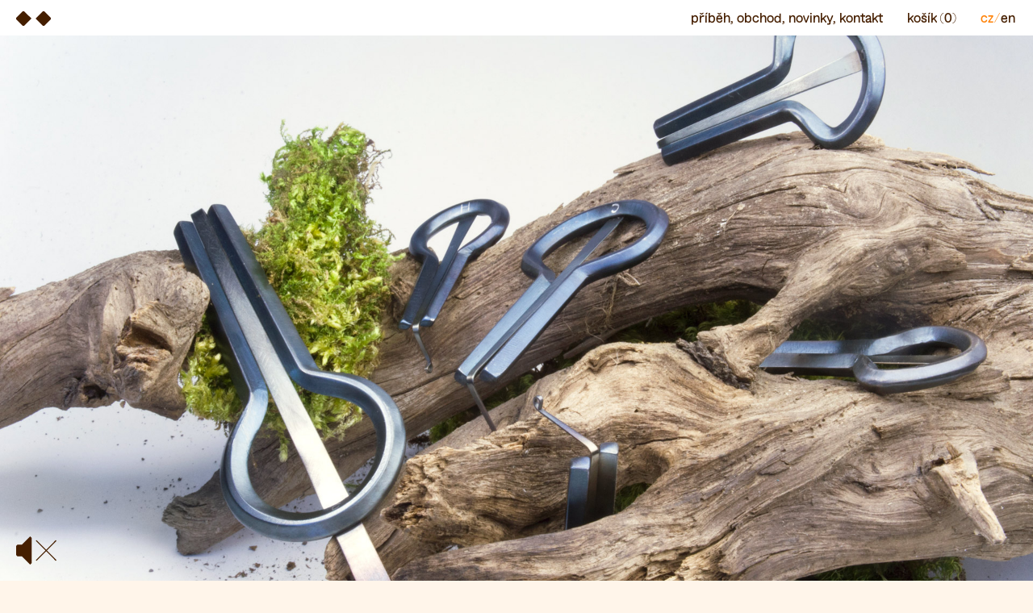

--- FILE ---
content_type: text/html; charset=UTF-8
request_url: https://www.sesulka.cz/
body_size: 9649
content:
<!doctype html>
<!--[if lt IE 7]> <html class="no-js ie6 oldie" lang="cs-CZ" > <![endif]-->
<!--[if IE 7]>    <html class="no-js ie7 oldie" lang="cs-CZ" > <![endif]-->
<!--[if IE 8]>    <html class="no-js ie8 oldie" lang="cs-CZ" "> <![endif]-->
<!--[if gt IE 8]><!--> <html class="no-js" lang="cs-CZ" > <!--<![endif]-->
<head>
	<meta charset="UTF-8">

    <title></title>
    
    <meta http-equiv="X-UA-Compatible" content="IE=edge">
	<meta name="viewport" content="width=device-width, initial-scale=1, maximum-scale=1, user-scalable=no">
    <meta name="format-detection" content="telephone=no">

    <!--link rel="shortcut icon" type="image/png" href="/favicon.ico"-->
    <link rel="alternate" type="application/rss+xml" title="Šešulka Brumle Feed" href="https://www.sesulka.cz/feed/">

            <!-- Global site tag (gtag.js) - Google Analytics -->
        <script async src="https://www.googletagmanager.com/gtag/js?id=G-C0BQ1EPGTK"></script>
        <script>
            window.dataLayer = window.dataLayer || [];
            function gtag(){dataLayer.push(arguments);}
            gtag('js', new Date());

            gtag('config', 'G-C0BQ1EPGTK');
        </script>
    
    <link rel='dns-prefetch' href='//s.w.org' />
		<script type="text/javascript">
			window._wpemojiSettings = {"baseUrl":"https:\/\/s.w.org\/images\/core\/emoji\/12.0.0-1\/72x72\/","ext":".png","svgUrl":"https:\/\/s.w.org\/images\/core\/emoji\/12.0.0-1\/svg\/","svgExt":".svg","source":{"concatemoji":"https:\/\/www.sesulka.cz\/wp-includes\/js\/wp-emoji-release.min.js?ver=5.4.18"}};
			/*! This file is auto-generated */
			!function(e,a,t){var n,r,o,i=a.createElement("canvas"),p=i.getContext&&i.getContext("2d");function s(e,t){var a=String.fromCharCode;p.clearRect(0,0,i.width,i.height),p.fillText(a.apply(this,e),0,0);e=i.toDataURL();return p.clearRect(0,0,i.width,i.height),p.fillText(a.apply(this,t),0,0),e===i.toDataURL()}function c(e){var t=a.createElement("script");t.src=e,t.defer=t.type="text/javascript",a.getElementsByTagName("head")[0].appendChild(t)}for(o=Array("flag","emoji"),t.supports={everything:!0,everythingExceptFlag:!0},r=0;r<o.length;r++)t.supports[o[r]]=function(e){if(!p||!p.fillText)return!1;switch(p.textBaseline="top",p.font="600 32px Arial",e){case"flag":return s([127987,65039,8205,9895,65039],[127987,65039,8203,9895,65039])?!1:!s([55356,56826,55356,56819],[55356,56826,8203,55356,56819])&&!s([55356,57332,56128,56423,56128,56418,56128,56421,56128,56430,56128,56423,56128,56447],[55356,57332,8203,56128,56423,8203,56128,56418,8203,56128,56421,8203,56128,56430,8203,56128,56423,8203,56128,56447]);case"emoji":return!s([55357,56424,55356,57342,8205,55358,56605,8205,55357,56424,55356,57340],[55357,56424,55356,57342,8203,55358,56605,8203,55357,56424,55356,57340])}return!1}(o[r]),t.supports.everything=t.supports.everything&&t.supports[o[r]],"flag"!==o[r]&&(t.supports.everythingExceptFlag=t.supports.everythingExceptFlag&&t.supports[o[r]]);t.supports.everythingExceptFlag=t.supports.everythingExceptFlag&&!t.supports.flag,t.DOMReady=!1,t.readyCallback=function(){t.DOMReady=!0},t.supports.everything||(n=function(){t.readyCallback()},a.addEventListener?(a.addEventListener("DOMContentLoaded",n,!1),e.addEventListener("load",n,!1)):(e.attachEvent("onload",n),a.attachEvent("onreadystatechange",function(){"complete"===a.readyState&&t.readyCallback()})),(n=t.source||{}).concatemoji?c(n.concatemoji):n.wpemoji&&n.twemoji&&(c(n.twemoji),c(n.wpemoji)))}(window,document,window._wpemojiSettings);
		</script>
		<style type="text/css">
img.wp-smiley,
img.emoji {
	display: inline !important;
	border: none !important;
	box-shadow: none !important;
	height: 1em !important;
	width: 1em !important;
	margin: 0 .07em !important;
	vertical-align: -0.1em !important;
	background: none !important;
	padding: 0 !important;
}
</style>
	<link rel='stylesheet' id='wp-block-library-css'  href='https://www.sesulka.cz/wp-includes/css/dist/block-library/style.min.css?ver=5.4.18' type='text/css' media='all' />
<link rel='stylesheet' id='wc-block-vendors-style-css'  href='https://www.sesulka.cz/wp-content/plugins/woocommerce/packages/woocommerce-blocks/build/vendors-style.css?ver=2.7.3' type='text/css' media='all' />
<link rel='stylesheet' id='wc-block-style-css'  href='https://www.sesulka.cz/wp-content/plugins/woocommerce/packages/woocommerce-blocks/build/style.css?ver=2.7.3' type='text/css' media='all' />
<link rel='stylesheet' id='woocommerce-layout-css'  href='https://www.sesulka.cz/wp-content/plugins/woocommerce/assets/css/woocommerce-layout.css?ver=4.3.6' type='text/css' media='all' />
<link rel='stylesheet' id='woocommerce-smallscreen-css'  href='https://www.sesulka.cz/wp-content/plugins/woocommerce/assets/css/woocommerce-smallscreen.css?ver=4.3.6' type='text/css' media='only screen and (max-width: 768px)' />
<link rel='stylesheet' id='woocommerce-general-css'  href='https://www.sesulka.cz/wp-content/plugins/woocommerce/assets/css/woocommerce.css?ver=4.3.6' type='text/css' media='all' />
<style id='woocommerce-inline-inline-css' type='text/css'>
.woocommerce form .form-row .required { visibility: visible; }
</style>
<link rel='stylesheet' id='sesulka-stylesheet-css'  href='https://www.sesulka.cz/wp-content/themes/sesulka-theme/assets/dist/css/app.min.css?v=1615150204&#038;ver=5.4.18' type='text/css' media='all' />
<script type='text/javascript' src='https://www.sesulka.cz/wp-includes/js/jquery/jquery.js?ver=1.12.4-wp'></script>
<script type='text/javascript' src='https://www.sesulka.cz/wp-includes/js/jquery/jquery-migrate.min.js?ver=1.4.1'></script>
<script type='text/javascript' src='https://www.sesulka.cz/wp-content/themes/sesulka-theme/node_modules/foundation-sites/dist/js/foundation.min.js?ver=1'></script>
<link rel='https://api.w.org/' href='https://www.sesulka.cz/wp-json/' />
<link rel="EditURI" type="application/rsd+xml" title="RSD" href="https://www.sesulka.cz/xmlrpc.php?rsd" />
<link rel="wlwmanifest" type="application/wlwmanifest+xml" href="https://www.sesulka.cz/wp-includes/wlwmanifest.xml" /> 
<meta name="generator" content="WordPress 5.4.18" />
<meta name="generator" content="WooCommerce 4.3.6" />
<link rel="canonical" href="https://www.sesulka.cz/" />
<link rel='shortlink' href='https://www.sesulka.cz/' />
<link rel="alternate" type="application/json+oembed" href="https://www.sesulka.cz/wp-json/oembed/1.0/embed?url=https%3A%2F%2Fwww.sesulka.cz%2F" />
<link rel="alternate" type="text/xml+oembed" href="https://www.sesulka.cz/wp-json/oembed/1.0/embed?url=https%3A%2F%2Fwww.sesulka.cz%2F&#038;format=xml" />
<link rel="alternate" href="https://www.sesulka.cz/" hreflang="cs" />
<link rel="alternate" href="https://www.sesulka.cz/en/" hreflang="en" />
	<noscript><style>.woocommerce-product-gallery{ opacity: 1 !important; }</style></noscript>
	            <script type="text/javascript">
                var ajaxurl = 'https://www.sesulka.cz/wp-admin/admin-ajax.php';
            </script>
                  <script type="text/javascript">
        var ajaxurl = 'https://www.sesulka.cz/wp-admin/admin-ajax.php';
      </script>
    <link rel="icon" href="https://www.sesulka.cz/wp-content/uploads/2020/08/cropped-sesulka_favicon_512x512-32x32.png" sizes="32x32" />
<link rel="icon" href="https://www.sesulka.cz/wp-content/uploads/2020/08/cropped-sesulka_favicon_512x512-192x192.png" sizes="192x192" />
<link rel="apple-touch-icon" href="https://www.sesulka.cz/wp-content/uploads/2020/08/cropped-sesulka_favicon_512x512-180x180.png" />
<meta name="msapplication-TileImage" content="https://www.sesulka.cz/wp-content/uploads/2020/08/cropped-sesulka_favicon_512x512-270x270.png" />
</head>


<body id="top" class="home page-template-default page page-id-14 antialiased theme-sesulka-theme woocommerce-no-js">

    <!-- Fixed header -->
    <div data-sticky-container>
        <header class="header sticky show-for-medium" data-sticky data-margin-top="0">
            <div class="top-bar grid-x xxlarge">
                <div class="top-bar-left">
                    <!-- Site title -->
                    <div class="top-bar-title">
                        <a class="site-title-link" href="https://www.sesulka.cz/" title="Šešulka Brumle" rel="home">
                            <img class="site-logo" src="https://www.sesulka.cz/wp-content/themes/sesulka-theme/assets/images/sesulka_symbol.svg" alt="Šešulka Brumle" />
                        </a>
                    </div>
                </div>
                <div class="top-bar-right">
                    <nav class="primary-navigation">
                        <ul class="dropdown menu" data-dropdown-menu><li id="menu-item-25" class="menu-item menu-item-type-post_type menu-item-object-page menu-item-25"><a href="https://www.sesulka.cz/pribeh/">Příběh,</a></li>
<li id="menu-item-26" class="menu-item menu-item-type-post_type menu-item-object-page menu-item-26"><a href="https://www.sesulka.cz/obchod/">Obchod,</a></li>
<li id="menu-item-28" class="menu-item menu-item-type-post_type menu-item-object-page menu-item-28"><a href="https://www.sesulka.cz/novinky/">Novinky,</a></li>
<li id="menu-item-27" class="menu-item menu-item-type-post_type menu-item-object-page menu-item-27"><a href="https://www.sesulka.cz/kontakt/">Kontakt</a></li>
</ul>                    </nav>
                    <a href="https://www.sesulka.cz/kosik/" class="bag">Košík (0)</a>
                    <ul>	<li class="lang-item lang-item-19 lang-item-cs current-lang lang-item-first"><a lang="cs-CZ" hreflang="cs-CZ" href="https://www.sesulka.cz/">cz</a></li>
	<li class="lang-item lang-item-16 lang-item-en"><a lang="en-GB" hreflang="en-GB" href="https://www.sesulka.cz/en/">en</a></li>
</ul>
                </div>
            </div>
        </header>
        <header class="header mobile hide-for-medium bg--whitee grid-x">
            <!-- Site title -->
            <div class="small-6">
                <a class="site-title-link" href="https://www.sesulka.cz/" title="Šešulka Brumle" rel="home">
                    <img class="site-logo" src="https://www.sesulka.cz/wp-content/themes/sesulka-theme/assets/images/sesulka_symbol.svg" alt="Šešulka Brumle" />
                </a>
            </div>
            <!-- Navicon -->
            <div class="small-6 text-right">
                <span class="navicon-cont text-right" type="button" data-toggle="offCanvasPrimary" data-responsive-toggle="responsive-menu" data-hide-for="large">menu</span>
            </div>
        </header>
    </div>

    <!-- OffCanvas -->
    <div class="off-canvas-wrapper">
        <div class="off-canvas-wrapper-inner" data-off-canvas-wrapper>

            <!-- OffCanvas menu -->
            <div class="off-canvas" id="offCanvasPrimary" data-off-canvas="offCanvasPrimary" data-auto-focus="false">
                <nav>
                    <ul class="oc-menu vertical menu"><li class="menu-item menu-item-type-post_type menu-item-object-page menu-item-25"><a href="https://www.sesulka.cz/pribeh/">Příběh</a></li>
<li class="menu-item menu-item-type-post_type menu-item-object-page menu-item-26"><a href="https://www.sesulka.cz/obchod/">Obchod</a></li>
<li class="menu-item menu-item-type-post_type menu-item-object-page menu-item-28"><a href="https://www.sesulka.cz/novinky/">Novinky</a></li>
<li class="menu-item menu-item-type-post_type menu-item-object-page menu-item-27"><a href="https://www.sesulka.cz/kontakt/">Kontakt</a></li>
</ul>                    <a href="https://www.sesulka.cz/kosik/" class="bag">Bag (0)</a>
                    <ul class="language-switcher">	<li class="lang-item lang-item-19 lang-item-cs current-lang lang-item-first"><a lang="cs-CZ" hreflang="cs-CZ" href="https://www.sesulka.cz/">cz</a></li>
	<li class="lang-item lang-item-16 lang-item-en"><a lang="en-GB" hreflang="en-GB" href="https://www.sesulka.cz/en/">en</a></li>
</ul>
                </nav>
            </div>

            <!-- OffCanvas content -->
            <div id="off-canvas-content" data-off-canvas-content>
                <main class="container" role="main">
<div class="sections">

    <!-- intro -->
    <section class="intro-section is--full-height text-center grid-x xxlarge" style="background:#461F00 url('https://www.sesulka.cz/wp-content/themes/sesulka-theme/assets/images/sesulka_intro.jpg') no-repeat center center;background-size: cover;position:relative;">
        
        <!-- play brumle intro sound -->
        <audio preload="none" id="intro-sound" src="https://www.sesulka.cz/wp-content/themes/sesulka-theme/assets/audios/Song-F1_brumle.mp3"></audio>
        <a onclick="playMe('#intro-sound',this)" class="sound-button" id="play-intro-sound">
                        <img src="https://www.sesulka.cz/wp-content/themes/sesulka-theme/assets/images/sound_pause.svg" class="play">
            <img src="https://www.sesulka.cz/wp-content/themes/sesulka-theme/assets/images/sound_play.svg" class="pause">
        </a>
    </section>

    <section class="about-hp bg--secondary c--primary text-center">
        <div class="about-hp-inner">
            <a href="https://www.sesulka.cz/pribeh/" class="story-page-link"><figure class="sesulka-logo-hp"><svg xmlns="http://www.w3.org/2000/svg" viewBox="0 0 216.01 46.77"><defs/><g fill="#461f00"><path d="M27.32 36c0 6.91-5.12 10.81-13.18 10.81C5.7 46.77.45 42.36 0 34.43l.64-.65h5.25l.64.65c.19 4.35 3 6.39 7.42 6.39h.7c3.58 0 6.08-1.28 6.08-4.15s-1.73-4-4.86-4.49l-5.76-.95c-5.06-.84-8.32-4.36-8.32-9.09 0-5.63 4.42-10.68 12.73-10.68 7.68 0 12.61 4.79 13.25 11.58l-.64.63H22l-.7-.67c-.38-3.14-2.42-5.64-6.52-5.64h-.7c-3.4 0-5.76 1.73-5.76 4.1 0 2.17 1.09 3.39 3.71 3.84l5.82 1c5.76 1 9.47 4.67 9.47 9.66M62.65 35.38c-1 7-7 11.39-14.46 11.39-9.34 0-16.25-6.65-16.25-17.53s6.85-17.53 15.8-17.53c9.28 0 14.66 7.36 14.66 15v4l-.64.63H39l-.57.64a9.34 9.34 0 009.4 8.77h.7c4 0 7-2 7.68-5.44l.64-.64H62zM38.79 24.82l.64.64H55l.64-.64a7.34 7.34 0 00-7.3-7.16h-.64a8.63 8.63 0 00-9 7.16M93.83 36c0 6.91-5.12 10.81-13.18 10.81-8.45 0-13.69-4.41-14.14-12.34l.64-.65h5.25l.64.65c.19 4.35 3 6.39 7.42 6.39h.7c3.58 0 6.08-1.28 6.08-4.15s-1.73-4-4.86-4.49l-5.76-.95c-5.06-.84-8.32-4.36-8.32-9.09 0-5.63 4.42-10.68 12.73-10.68 7.68 0 12.61 4.79 13.25 11.58l-.64.63h-5.18l-.65-.71c-.38-3.14-2.43-5.64-6.52-5.64h-.7c-3.4 0-5.76 1.73-5.76 4.1 0 2.17 1.09 3.39 3.71 3.84l5.82 1c5.76 1 9.47 4.67 9.47 9.66M100.37 34.29v-21l.64-.64h5.25l.64.64v19.28c0 5.69 2.94 8.25 6.84 8.25h.64c4.54 0 8.77-3.33 8.77-13.82V13.25l.64-.64H129l.64.64v32l-.64.65h-4.92l-.64-.65v-4h-.64c-2.18 3.14-5 5.57-10.62 5.57-6.59 0-11.84-4.48-11.84-12.48M145.18 39.93h4.52l.64.64v4.66l-.64.65h-5.61c-3.39 0-6.08-2.24-6.08-6.59V.64l.64-.64h5.25l.64.64v38.65zM155.79 0l-.64.64v44.59l.64.65h5.24l.64-.65v-9.27l.58-1.16 4.54-4.09h.64l10.75 14.52 1.03.65h3l.64-.65v-3.45l-10.94-14.91v-.63l10.62-9.54v-3.45l-.64-.64h-3.33l-16.24 14.26h-.65V.64l-.64-.64h-5.24zM216 40.57v4.66l-.64.64h-7.93l-.64-.64v-3.45h-.64a10.87 10.87 0 01-9.34 5c-5.38 0-10.62-3.26-10.62-9.53 0-5 3.26-8.45 8.57-9.54l11.07-2.24.64-.7V23c0-3.65-3.33-5.38-6.4-5.38h-.7c-4 0-6.72 2.11-7.17 5.38l-.64.63h-5.18l-.64-.63c.45-6.59 6.2-11.33 14.33-11.33 7.36 0 12.92 4.8 12.92 11.71v15.91l.64.64h1.73zm-9.53-6.66v-2l-.71-.52-8.43 1.61c-2.88.58-4.54 1.73-4.54 4.23 0 2.24 2 3.58 4.73 3.58h.7c3.59 0 8.26-2.69 8.26-6.91M8.46.01L4.77 3.7v.81L8.4 8.15h.81l4.11-4.1L9.27.01h-.81zM20.5 8.15l3.69-3.69v-.81L20.55.01h-.8l-4.11 4.1 4.05 4.04h.81zM74.42.01L70.73 3.7v.81l3.64 3.64h.8l4.11-4.1L75.23.01h-.81zM86.46 8.15l3.69-3.69v-.81L86.52.01h-.81l-4.11 4.1 4.05 4.04h.81z"/></g></svg></figure></a>
            <p class="font--p">je český výrobce hudebního nástroje zvaného Brumle. Je to tradiční nástroj mnoha kultur z různých koutů světa. Na brumli se hraje tak, že hráč přitiskne rám nástroje k zubům nebo rtům a úderem prstu rozezní strunu.</p>
            <img class="smithy" src="https://www.sesulka.cz/wp-content/themes/sesulka-theme/assets/images/kovarna.png" alt="Kovárna" title="Kovárna">
            <img class="rellax forge" src="https://www.sesulka.cz/wp-content/themes/sesulka-theme/assets/images/sesulka-brouseni.jpg" alt="Kovárna" title="Kovárna" data-rellax-default-speed="1.2" data-rellax-speed="1.2">
            <img class="rellax tools" src="https://www.sesulka.cz/wp-content/themes/sesulka-theme/assets/images/sesulka-nastroje.jpg" alt="Nástroje" title="Nástroje" data-rellax-default-speed="-1.1" data-rellax-speed="-1.1">
            <div class="clear"></div>
        </div>
    </section>

        <section id="products-section">
        <div class="grid-x" style="height:100%;">
                        <div class="go-to-shop-block show-for-medium small-12 medium-6 bg--secondary">
                <div class="products-slider slick-slider">
                                                                <div class="slide">
                                                        <img width="1575" height="2098" src="https://www.sesulka.cz/wp-content/uploads/2022/04/PhotoRoom_20220407_091500.jpg" class="attachment-post-thumbnail size-post-thumbnail wp-post-image" alt="" srcset="https://www.sesulka.cz/wp-content/uploads/2022/04/PhotoRoom_20220407_091500.jpg 1575w, https://www.sesulka.cz/wp-content/uploads/2022/04/PhotoRoom_20220407_091500-225x300.jpg 225w, https://www.sesulka.cz/wp-content/uploads/2022/04/PhotoRoom_20220407_091500-769x1024.jpg 769w, https://www.sesulka.cz/wp-content/uploads/2022/04/PhotoRoom_20220407_091500-768x1023.jpg 768w, https://www.sesulka.cz/wp-content/uploads/2022/04/PhotoRoom_20220407_091500-1153x1536.jpg 1153w, https://www.sesulka.cz/wp-content/uploads/2022/04/PhotoRoom_20220407_091500-1537x2048.jpg 1537w, https://www.sesulka.cz/wp-content/uploads/2022/04/PhotoRoom_20220407_091500-600x799.jpg 600w" sizes="(max-width: 1575px) 100vw, 1575px" />                            <a href="https://www.sesulka.cz/brumle/perun/" class="overlay-link is--overlay font--s"><span>Do obchodu</span><div class="product-excerpt" style="display:none;">Nástroj vyrobený podle nálezu středověké brumle ze 14. století. Mimořádně všestranná brumle, vhodná pro různé techniky hraní. Díky dlouhé lamele a subtilnímu tělu hraje brumle velice čistě a výrazně. Jméno „Perun“ odkazuje na slovanského boha bouře, hromu a blesku, kterého uctívali naši předci ve východní Evropě v době, kdy podobné brumle vznikaly.</div></a>
                        </div>
                                            <div class="slide">
                                                        <img width="565" height="737" src="https://www.sesulka.cz/wp-content/uploads/2021/04/rena-4.jpg" class="attachment-post-thumbnail size-post-thumbnail wp-post-image" alt="" srcset="https://www.sesulka.cz/wp-content/uploads/2021/04/rena-4.jpg 565w, https://www.sesulka.cz/wp-content/uploads/2021/04/rena-4-230x300.jpg 230w" sizes="(max-width: 565px) 100vw, 565px" />                            <a href="https://www.sesulka.cz/brumle/reena/" class="overlay-link is--overlay font--s"><span>Do obchodu</span><div class="product-excerpt" style="display:none;">Nejnovější výrobek z naší dílny &#8211; nerezová brumle ve tvaru stejném jako model Rabach.  Brumle je  kovaná z chirurgické oceli, vyleštěná do vysokého stupně lesku, který si brumle uchová dlouhou dobu, pokud o ni budete správně pečovat. Tento nástroj bude dobře sloužit spoustu let i při velmi častém hraní. Brumli dodáváme v dřevěném pouzdře. Je [&hellip;]</div></a>
                        </div>
                                            <div class="slide">
                                                        <img width="565" height="737" src="https://www.sesulka.cz/wp-content/uploads/2020/05/rabach_5.jpg" class="attachment-post-thumbnail size-post-thumbnail wp-post-image" alt="" srcset="https://www.sesulka.cz/wp-content/uploads/2020/05/rabach_5.jpg 565w, https://www.sesulka.cz/wp-content/uploads/2020/05/rabach_5-230x300.jpg 230w" sizes="(max-width: 565px) 100vw, 565px" />                            <a href="https://www.sesulka.cz/brumle/rabach/" class="overlay-link is--overlay font--s"><span>Do obchodu</span><div class="product-excerpt" style="display:none;">Ručně kovaná a broušená brumle, s tvarem rámu typickým pro rakouské brumle. Silnější rám, měkká struna a minimální mezera mezi rámem a strunou dělá z tohoto nástroje vynikající nástroj pro profesionální hraní. Laděná v oktávě C2-C3.</div></a>
                        </div>
                                            <div class="slide">
                                                        <img width="565" height="737" src="https://www.sesulka.cz/wp-content/uploads/2020/04/jakut_4.jpg" class="attachment-post-thumbnail size-post-thumbnail wp-post-image" alt="" srcset="https://www.sesulka.cz/wp-content/uploads/2020/04/jakut_4.jpg 565w, https://www.sesulka.cz/wp-content/uploads/2020/04/jakut_4-230x300.jpg 230w" sizes="(max-width: 565px) 100vw, 565px" />                            <a href="https://www.sesulka.cz/brumle/jakut/" class="overlay-link is--overlay font--s"><span>Do obchodu</span><div class="product-excerpt" style="display:none;">Ručně kovaná a broušená brumle, s tvarem rámu připomínající jakutské brumle – khomusy. Silnější rám, měkká struna a minimální mezera mezi rámem a strunou dělá z tohoto nástroje vynikající nástroj pro profesionální hraní. Laděná v oktávě C2-C3.</div></a>
                        </div>
                                            <div class="slide">
                                                        <img width="565" height="737" src="https://www.sesulka.cz/wp-content/uploads/2020/05/bass_rabach_9.jpg" class="attachment-post-thumbnail size-post-thumbnail wp-post-image" alt="" srcset="https://www.sesulka.cz/wp-content/uploads/2020/05/bass_rabach_9.jpg 565w, https://www.sesulka.cz/wp-content/uploads/2020/05/bass_rabach_9-230x300.jpg 230w" sizes="(max-width: 565px) 100vw, 565px" />                            <a href="https://www.sesulka.cz/brumle/bass-rabach/" class="overlay-link is--overlay font--s"><span>Do obchodu</span><div class="product-excerpt" style="display:none;">Ručně kovaná a broušená basová brumle, s tvarem rámu typickým pro rakouské brumle. Silnější rám, měkká struna a minimální mezera mezi rámem a strunou dělá z této brumle vynikající nástroj pro profesionální hraní. Laděná v oktávě C1-C2.</div></a>
                        </div>
                                            <div class="slide">
                                                        <img width="565" height="737" src="https://www.sesulka.cz/wp-content/uploads/2020/05/jumbo_4.jpg" class="attachment-post-thumbnail size-post-thumbnail wp-post-image" alt="" srcset="https://www.sesulka.cz/wp-content/uploads/2020/05/jumbo_4.jpg 565w, https://www.sesulka.cz/wp-content/uploads/2020/05/jumbo_4-230x300.jpg 230w" sizes="(max-width: 565px) 100vw, 565px" />                            <a href="https://www.sesulka.cz/brumle/jumbo/" class="overlay-link is--overlay font--s"><span>Do obchodu</span><div class="product-excerpt" style="display:none;">Velká a robustní basová brumle s tvrdší strunou. Melodická, hodí se na pomalejší hraní. Vynikající pro meditaci. Laděná v oktávě C1-C2. Poslechněte si zvuk brumlí Jumbo, laděných v tónech E1 a C1</div></a>
                        </div>
                                            <div class="slide">
                                                        <img width="565" height="737" src="https://www.sesulka.cz/wp-content/uploads/2020/08/bota_4.jpg" class="attachment-post-thumbnail size-post-thumbnail wp-post-image" alt="" srcset="https://www.sesulka.cz/wp-content/uploads/2020/08/bota_4.jpg 565w, https://www.sesulka.cz/wp-content/uploads/2020/08/bota_4-230x300.jpg 230w" sizes="(max-width: 565px) 100vw, 565px" />                            <a href="https://www.sesulka.cz/brumle/pouzdro-bota/" class="overlay-link is--overlay font--s"><span>Do obchodu</span><div class="product-excerpt" style="display:none;">Pouzdro "bota"</div></a>
                        </div>
                                                        </div>
            </div>
            <div class="content small-12 medium-6 grid-x bg--primary c--secondary">
                <p class="text small-12 font--p">Každá brumle z naší dílny je originál. Používáme tradiční Jakutský výrobní postup, v naší dílně nenajdete složité stroje, používáme jen základní nástroje. Vyrábíme čtyři modely brumlí. První dva modely <span class="font--s slide-trigger" onclick="jQuery('#products-section .slick-dots li:nth-child(1) button').trigger('click');">Rabach<sup>01</sup></span> a <span class="font--s slide-trigger" onclick="jQuery('#products-section .slick-dots li:nth-child(2) button').trigger('click');">Jakut<sup>02</sup></span> jsou pokračováním tradice převzaté od rakouského mistral Josefa Jofena, našeho kamaráda a učitele. Po zvládnutí výroby těchto dvou modelů jsme rozšířili nabídku o další dva modely <span class="font--s slide-trigger" onclick="jQuery('#products-section .slick-dots li:nth-child(3) button').trigger('click');">Bass rabach<sup>03</sup></span> a <span class="font--s slide-trigger" onclick="jQuery('#products-section .slick-dots li:nth-child(4) button').trigger('click');">Jumbo<sup>04</sup></span>                </p>
                <div class="go-to-shop-block--mobile hide-for-medium small-12 medium-6 bg--secondary">
                    <div class="products-slider slick-slider-mobile">
                                                <div class="slide">
                                                        <img width="1575" height="2098" src="https://www.sesulka.cz/wp-content/uploads/2022/04/PhotoRoom_20220407_091500.jpg" class="attachment-post-thumbnail size-post-thumbnail wp-post-image" alt="" srcset="https://www.sesulka.cz/wp-content/uploads/2022/04/PhotoRoom_20220407_091500.jpg 1575w, https://www.sesulka.cz/wp-content/uploads/2022/04/PhotoRoom_20220407_091500-225x300.jpg 225w, https://www.sesulka.cz/wp-content/uploads/2022/04/PhotoRoom_20220407_091500-769x1024.jpg 769w, https://www.sesulka.cz/wp-content/uploads/2022/04/PhotoRoom_20220407_091500-768x1023.jpg 768w, https://www.sesulka.cz/wp-content/uploads/2022/04/PhotoRoom_20220407_091500-1153x1536.jpg 1153w, https://www.sesulka.cz/wp-content/uploads/2022/04/PhotoRoom_20220407_091500-1537x2048.jpg 1537w, https://www.sesulka.cz/wp-content/uploads/2022/04/PhotoRoom_20220407_091500-600x799.jpg 600w" sizes="(max-width: 1575px) 100vw, 1575px" />                            <a href="https://www.sesulka.cz/brumle/perun/" class="overlay-link is--overlay font--s"><span>Do obchodu</span><div class="product-excerpt" style="display:none;">Nástroj vyrobený podle nálezu středověké brumle ze 14. století. Mimořádně všestranná brumle, vhodná pro různé techniky hraní. Díky dlouhé lamele a subtilnímu tělu hraje brumle velice čistě a výrazně. Jméno „Perun“ odkazuje na slovanského boha bouře, hromu a blesku, kterého uctívali naši předci ve východní Evropě v době, kdy podobné brumle vznikaly.</div></a>
                        </div>
                                            <div class="slide">
                                                        <img width="565" height="737" src="https://www.sesulka.cz/wp-content/uploads/2021/04/rena-4.jpg" class="attachment-post-thumbnail size-post-thumbnail wp-post-image" alt="" srcset="https://www.sesulka.cz/wp-content/uploads/2021/04/rena-4.jpg 565w, https://www.sesulka.cz/wp-content/uploads/2021/04/rena-4-230x300.jpg 230w" sizes="(max-width: 565px) 100vw, 565px" />                            <a href="https://www.sesulka.cz/brumle/reena/" class="overlay-link is--overlay font--s"><span>Do obchodu</span><div class="product-excerpt" style="display:none;">Nejnovější výrobek z naší dílny &#8211; nerezová brumle ve tvaru stejném jako model Rabach.  Brumle je  kovaná z chirurgické oceli, vyleštěná do vysokého stupně lesku, který si brumle uchová dlouhou dobu, pokud o ni budete správně pečovat. Tento nástroj bude dobře sloužit spoustu let i při velmi častém hraní. Brumli dodáváme v dřevěném pouzdře. Je [&hellip;]</div></a>
                        </div>
                                            <div class="slide">
                                                        <img width="565" height="737" src="https://www.sesulka.cz/wp-content/uploads/2020/05/rabach_5.jpg" class="attachment-post-thumbnail size-post-thumbnail wp-post-image" alt="" srcset="https://www.sesulka.cz/wp-content/uploads/2020/05/rabach_5.jpg 565w, https://www.sesulka.cz/wp-content/uploads/2020/05/rabach_5-230x300.jpg 230w" sizes="(max-width: 565px) 100vw, 565px" />                            <a href="https://www.sesulka.cz/brumle/rabach/" class="overlay-link is--overlay font--s"><span>Do obchodu</span><div class="product-excerpt" style="display:none;">Ručně kovaná a broušená brumle, s tvarem rámu typickým pro rakouské brumle. Silnější rám, měkká struna a minimální mezera mezi rámem a strunou dělá z tohoto nástroje vynikající nástroj pro profesionální hraní. Laděná v oktávě C2-C3.</div></a>
                        </div>
                                            <div class="slide">
                                                        <img width="565" height="737" src="https://www.sesulka.cz/wp-content/uploads/2020/04/jakut_4.jpg" class="attachment-post-thumbnail size-post-thumbnail wp-post-image" alt="" srcset="https://www.sesulka.cz/wp-content/uploads/2020/04/jakut_4.jpg 565w, https://www.sesulka.cz/wp-content/uploads/2020/04/jakut_4-230x300.jpg 230w" sizes="(max-width: 565px) 100vw, 565px" />                            <a href="https://www.sesulka.cz/brumle/jakut/" class="overlay-link is--overlay font--s"><span>Do obchodu</span><div class="product-excerpt" style="display:none;">Ručně kovaná a broušená brumle, s tvarem rámu připomínající jakutské brumle – khomusy. Silnější rám, měkká struna a minimální mezera mezi rámem a strunou dělá z tohoto nástroje vynikající nástroj pro profesionální hraní. Laděná v oktávě C2-C3.</div></a>
                        </div>
                                            <div class="slide">
                                                        <img width="565" height="737" src="https://www.sesulka.cz/wp-content/uploads/2020/05/bass_rabach_9.jpg" class="attachment-post-thumbnail size-post-thumbnail wp-post-image" alt="" srcset="https://www.sesulka.cz/wp-content/uploads/2020/05/bass_rabach_9.jpg 565w, https://www.sesulka.cz/wp-content/uploads/2020/05/bass_rabach_9-230x300.jpg 230w" sizes="(max-width: 565px) 100vw, 565px" />                            <a href="https://www.sesulka.cz/brumle/bass-rabach/" class="overlay-link is--overlay font--s"><span>Do obchodu</span><div class="product-excerpt" style="display:none;">Ručně kovaná a broušená basová brumle, s tvarem rámu typickým pro rakouské brumle. Silnější rám, měkká struna a minimální mezera mezi rámem a strunou dělá z této brumle vynikající nástroj pro profesionální hraní. Laděná v oktávě C1-C2.</div></a>
                        </div>
                                            <div class="slide">
                                                        <img width="565" height="737" src="https://www.sesulka.cz/wp-content/uploads/2020/05/jumbo_4.jpg" class="attachment-post-thumbnail size-post-thumbnail wp-post-image" alt="" srcset="https://www.sesulka.cz/wp-content/uploads/2020/05/jumbo_4.jpg 565w, https://www.sesulka.cz/wp-content/uploads/2020/05/jumbo_4-230x300.jpg 230w" sizes="(max-width: 565px) 100vw, 565px" />                            <a href="https://www.sesulka.cz/brumle/jumbo/" class="overlay-link is--overlay font--s"><span>Do obchodu</span><div class="product-excerpt" style="display:none;">Velká a robustní basová brumle s tvrdší strunou. Melodická, hodí se na pomalejší hraní. Vynikající pro meditaci. Laděná v oktávě C1-C2. Poslechněte si zvuk brumlí Jumbo, laděných v tónech E1 a C1</div></a>
                        </div>
                                            <div class="slide">
                                                        <img width="565" height="737" src="https://www.sesulka.cz/wp-content/uploads/2020/08/bota_4.jpg" class="attachment-post-thumbnail size-post-thumbnail wp-post-image" alt="" srcset="https://www.sesulka.cz/wp-content/uploads/2020/08/bota_4.jpg 565w, https://www.sesulka.cz/wp-content/uploads/2020/08/bota_4-230x300.jpg 230w" sizes="(max-width: 565px) 100vw, 565px" />                            <a href="https://www.sesulka.cz/brumle/pouzdro-bota/" class="overlay-link is--overlay font--s"><span>Do obchodu</span><div class="product-excerpt" style="display:none;">Pouzdro "bota"</div></a>
                        </div>
                                                            </div>
                </div>
                <div class="tiny small-12 align-self-bottom">
                    <div class="numbers"></div>
                    <div id="brumle-excerpt"><p>Nástroj vyrobený podle nálezu středověké brumle ze 14. století. Mimořádně všestranná brumle, vhodná pro různé techniky hraní. Díky dlouhé lamele a subtilnímu tělu hraje brumle velice čistě a výrazně. Jméno „Perun“ odkazuje na slovanského boha bouře, hromu a blesku, kterého uctívali naši předci ve východní Evropě v době, kdy podobné brumle vznikaly.</p></div>
                    <a href="https://www.sesulka.cz/brumle/perun/" id="go-to-brumle">Do obchodu</a>
                    <p id="longest-excerpt" style="visibility:hidden;position:absolute;">Nejnovější výrobek z naší dílny &#8211; nerezová brumle ve tvaru stejném jako model Rabach.  Brumle je  kovaná z chirurgické oceli, vyleštěná do vysokého stupně lesku, který si brumle uchová dlouhou dobu, pokud o ni budete správně pečovat. Tento nástroj bude dobře sloužit spoustu let i při velmi častém hraní. Brumli dodáváme v dřevěném pouzdře. Je [&hellip;]</p>
                </div>
            </div>
        </div>
        <script>
            jQuery(document).ready(function() {
                                jQuery('#brumle-excerpt').css({height:jQuery('#longest-excerpt').height()});
                jQuery('.slick-slider').slick({draggable:false,arrows:false,asNavFor:'.slick-slider-mobile',dots:true,appendDots:jQuery('#products-section .numbers'),customPaging: function(slider, i) {return jQuery('<button type="button" role="tab" />').text('0'+(i+1));}});
                jQuery('.slick-slider-mobile').slick({draggable:true,arrows:false,asNavFor:'.slick-slider'});
                // On before slide change
                jQuery('.slick-slider').on('beforeChange', function(event, slick, currentSlide, nextSlide){
                    var slide = slick.$slides[nextSlide];
                    if(slide){
                        var url = jQuery(slick.$slides[nextSlide]).find('a').attr('href');
                        var excerpt = jQuery(slick.$slides[nextSlide]).find('a .product-excerpt').text();

                        if(url){
                            jQuery('#go-to-brumle').attr('href',url);
                            jQuery('#brumle-excerpt > p').text(excerpt);
                        }
                    }
                });
            });
        </script>
    </section>
    
    <section class="players text-center c--primary">
        <div class="players-inner">
            <div class="">
                <p class="font--p">Na naše brumle hrají světově známí hráči. Vývoj našich  brumlí je konzultován a testován některými z nich.</p>
                <hr>
            </div>
            <div class="position--relative" onmouseover="mouseTracking()" onmouseleave="mouseNotTracking()">
                <p class="names"><span class="player-image" data-image="https://www.sesulka.cz/wp-content/themes/sesulka-theme/assets/images/brumlista.png"><a href="https://www.instagram.com/brumlista/" target="_blank">Brumlista</a></span>&nbsp;/ <span class="player-image" data-image="https://www.sesulka.cz/wp-content/themes/sesulka-theme/assets/images/wolf-janscha.png"><a href="http://www.wolfsonium.com/" target="_blank">Wolf&nbsp;Janscha</a></span></p>
                <img src="" id="target-image" style="position:absolute;transform:translate(-50%,-50%);z-index:2;">
            </div>
        </div>
    </section>
    <script>
        jQuery(document).ready(function() {
            jQuery('.player-image').mouseover(function() {
                showImage(this);
            }).mouseleave(function() {
                hideImage(this);
            });
        })
        function showImage(el) {
            jQuery('#target-image').attr('src',jQuery(el).attr('data-image')).removeClass('invisible').addClass('visible');
        }
        function hideImage(el) {
            jQuery('#target-image').removeClass('visible').addClass('invisible');
        }
        function mouseTracking() {
            jQuery("body").mousemove(function(e) {
                jQuery('#target-image').css({'top':e.pageY,'left':e.pageX});
            });
        }
        function mouseNotTracking() {
            jQuery("body").off('mousemove');
        }
    </script>

    
</div>

            </main><!-- /.container -->

                            <footer id="site-footer" class="bg--primary c--secondary">
                    <div class="grid-x xxlarge">
                        <div class="logo cell grid-x align-middle shrink">
                            <a href="https://www.sesulka.cz" class="footer-logo"><svg xmlns="http://www.w3.org/2000/svg" viewBox="0 0 216.01 46.77"><defs/><g fill="#FFF5EA"><path d="M27.32 36c0 6.91-5.12 10.81-13.18 10.81C5.7 46.77.45 42.36 0 34.43l.64-.65h5.25l.64.65c.19 4.35 3 6.39 7.42 6.39h.7c3.58 0 6.08-1.28 6.08-4.15s-1.73-4-4.86-4.49l-5.76-.95c-5.06-.84-8.32-4.36-8.32-9.09 0-5.63 4.42-10.68 12.73-10.68 7.68 0 12.61 4.79 13.25 11.58l-.64.63H22l-.7-.67c-.38-3.14-2.42-5.64-6.52-5.64h-.7c-3.4 0-5.76 1.73-5.76 4.1 0 2.17 1.09 3.39 3.71 3.84l5.82 1c5.76 1 9.47 4.67 9.47 9.66M62.65 35.38c-1 7-7 11.39-14.46 11.39-9.34 0-16.25-6.65-16.25-17.53s6.85-17.53 15.8-17.53c9.28 0 14.66 7.36 14.66 15v4l-.64.63H39l-.57.64a9.34 9.34 0 009.4 8.77h.7c4 0 7-2 7.68-5.44l.64-.64H62zM38.79 24.82l.64.64H55l.64-.64a7.34 7.34 0 00-7.3-7.16h-.64a8.63 8.63 0 00-9 7.16M93.83 36c0 6.91-5.12 10.81-13.18 10.81-8.45 0-13.69-4.41-14.14-12.34l.64-.65h5.25l.64.65c.19 4.35 3 6.39 7.42 6.39h.7c3.58 0 6.08-1.28 6.08-4.15s-1.73-4-4.86-4.49l-5.76-.95c-5.06-.84-8.32-4.36-8.32-9.09 0-5.63 4.42-10.68 12.73-10.68 7.68 0 12.61 4.79 13.25 11.58l-.64.63h-5.18l-.65-.71c-.38-3.14-2.43-5.64-6.52-5.64h-.7c-3.4 0-5.76 1.73-5.76 4.1 0 2.17 1.09 3.39 3.71 3.84l5.82 1c5.76 1 9.47 4.67 9.47 9.66M100.37 34.29v-21l.64-.64h5.25l.64.64v19.28c0 5.69 2.94 8.25 6.84 8.25h.64c4.54 0 8.77-3.33 8.77-13.82V13.25l.64-.64H129l.64.64v32l-.64.65h-4.92l-.64-.65v-4h-.64c-2.18 3.14-5 5.57-10.62 5.57-6.59 0-11.84-4.48-11.84-12.48M145.18 39.93h4.52l.64.64v4.66l-.64.65h-5.61c-3.39 0-6.08-2.24-6.08-6.59V.64l.64-.64h5.25l.64.64v38.65zM155.79 0l-.64.64v44.59l.64.65h5.24l.64-.65v-9.27l.58-1.16 4.54-4.09h.64l10.75 14.52 1.03.65h3l.64-.65v-3.45l-10.94-14.91v-.63l10.62-9.54v-3.45l-.64-.64h-3.33l-16.24 14.26h-.65V.64l-.64-.64h-5.24zM216 40.57v4.66l-.64.64h-7.93l-.64-.64v-3.45h-.64a10.87 10.87 0 01-9.34 5c-5.38 0-10.62-3.26-10.62-9.53 0-5 3.26-8.45 8.57-9.54l11.07-2.24.64-.7V23c0-3.65-3.33-5.38-6.4-5.38h-.7c-4 0-6.72 2.11-7.17 5.38l-.64.63h-5.18l-.64-.63c.45-6.59 6.2-11.33 14.33-11.33 7.36 0 12.92 4.8 12.92 11.71v15.91l.64.64h1.73zm-9.53-6.66v-2l-.71-.52-8.43 1.61c-2.88.58-4.54 1.73-4.54 4.23 0 2.24 2 3.58 4.73 3.58h.7c3.59 0 8.26-2.69 8.26-6.91M8.46.01L4.77 3.7v.81L8.4 8.15h.81l4.11-4.1L9.27.01h-.81zM20.5 8.15l3.69-3.69v-.81L20.55.01h-.8l-4.11 4.1 4.05 4.04h.81zM74.42.01L70.73 3.7v.81l3.64 3.64h.8l4.11-4.1L75.23.01h-.81zM86.46 8.15l3.69-3.69v-.81L86.52.01h-.81l-4.11 4.1 4.05 4.04h.81z"/></g></svg></a>
                        </div>
                        <div class="contacts cell auto">
                            <div class="grid-x grid-margin-x">
                                <div class="cell small-6 medium-4">
                                    Miloslav Šešulka<br><a href="https://www.google.com/maps/place/Tyr%C5%A1ova+1081%2F11,+664+91+Ivan%C4%8Dice/@49.1006422,16.3808724,17z/data=!3m1!4b1!4m5!3m4!1s0x4712bcacc81121b3:0xdaff4fecd1cd8ce!8m2!3d49.1006422!4d16.3830664" target="_blank">Tyršova 11<br>664 91 Ivančice</a>
                                </div>
                                <div class="cell small-6 medium-4 grid-y align-top">
                                    <div><a href="tel:+420724931865">+420 724 931 865</a></div>
                                    <div><span id="f02098179a14a97977ebf515c787353d"></span><script type="text/javascript">
                    var t=[49,11,86,-54,158,-44,145,-43,104,-70,179,-82,187,-79,195,-84,142,-104,139,-90,138,-85,144,-106,141,-92,141,-93,152,-114,149,-100,148,-98,157,-119,154,-105,154,-105,164,-126,161,-107,159,-100,138,-103,152,-103,156,-97,135,-100,149,-101,150,-91,129,-94,143,-94,147,-88,126,-91,140,-91,146,-87,125,-90,139,-91,147,-88,126,-91,140,-92,147,-88,126,-91,148,-93,152,-114,149,-97,151,-92,130,-95,152,-95,154,-116,151,-102,152,-102,161,-127,189,-84,194,-92,203,-139,254,-153,268,-151,259,-152,249,-203,302,-180,240,-193,290,-228];
                    var toAppend = '';
                    for (var i=1; i<t.length; i++)
                    {
                    	toAppend+=String.fromCharCode(t[i]+t[i-1]);
                    }
                    document.getElementById('f02098179a14a97977ebf515c787353d').innerHTML = toAppend;
                </script><noscript>Please enable JavaScript to see this field.</noscript></div>
                                </div>
                                <div class="cell small-12 medium-4 socials">
                                                                        <a href="https://www.facebook.com/Jewsharp-Sesulka-109223950444794/" target="_blank">Facebook</a>
                                </div>
                            </div>
                        </div>
                    </div>
                    <div class="comgate-logos">
                        <a href="https://www.comgate.cz/cz/platebni-brana"><img src="https://www.sesulka.cz/wp-content/themes/sesulka-theme/assets/images/comgate.svg" alt="Platební brána ComGate"></a>
                        <a href="https://www.comgate.cz/cz/platebni-brana"><img src="https://www.sesulka.cz/wp-content/themes/sesulka-theme/assets/images/visa.svg" alt="Platební brána ComGate" class="visa"></a>
                        <a href="https://www.comgate.cz/cz/platebni-brana"><img src="https://www.sesulka.cz/wp-content/themes/sesulka-theme/assets/images/visa_electron.svg" alt="Platební brána ComGate"></a>
                        <a href="https://www.comgate.cz/cz/platebni-brana"><img src="https://www.sesulka.cz/wp-content/themes/sesulka-theme/assets/images/mastercard.svg" alt="Platební brána ComGate"></a>
                        <a href="https://www.comgate.cz/cz/platebni-brana"><img src="https://www.sesulka.cz/wp-content/themes/sesulka-theme/assets/images/maestro.svg" alt="Platební brána ComGate"></a>
                    </div>
                </footer>
            
        </div><!-- /#wrapper -->
    </div>
</div>

	<script type="text/javascript">
		var c = document.body.className;
		c = c.replace(/woocommerce-no-js/, 'woocommerce-js');
		document.body.className = c;
	</script>
	<script type='text/javascript' src='https://www.sesulka.cz/wp-content/plugins/woocommerce/assets/js/jquery-blockui/jquery.blockUI.min.js?ver=2.70'></script>
<script type='text/javascript'>
/* <![CDATA[ */
var wc_add_to_cart_params = {"ajax_url":"\/wp-admin\/admin-ajax.php","wc_ajax_url":"\/?wc-ajax=%%endpoint%%","i18n_view_cart":"Zobrazit ko\u0161\u00edk","cart_url":"https:\/\/www.sesulka.cz\/kosik\/","is_cart":"","cart_redirect_after_add":"no"};
/* ]]> */
</script>
<script type='text/javascript' src='https://www.sesulka.cz/wp-content/plugins/woocommerce/assets/js/frontend/add-to-cart.min.js?ver=4.3.6'></script>
<script type='text/javascript' src='https://www.sesulka.cz/wp-content/plugins/woocommerce/assets/js/js-cookie/js.cookie.min.js?ver=2.1.4'></script>
<script type='text/javascript'>
/* <![CDATA[ */
var woocommerce_params = {"ajax_url":"\/wp-admin\/admin-ajax.php","wc_ajax_url":"\/?wc-ajax=%%endpoint%%"};
/* ]]> */
</script>
<script type='text/javascript' src='https://www.sesulka.cz/wp-content/plugins/woocommerce/assets/js/frontend/woocommerce.min.js?ver=4.3.6'></script>
<script type='text/javascript' src='https://www.sesulka.cz/wp-content/plugins/woocommerce/assets/js/jquery-cookie/jquery.cookie.min.js?ver=1.4.1'></script>
<script type='text/javascript'>
/* <![CDATA[ */
var wc_cart_fragments_params = {"ajax_url":"\/wp-admin\/admin-ajax.php","wc_ajax_url":"\/?wc-ajax=%%endpoint%%","cart_hash_key":"wc_cart_hash_5e0d4a557abac9ac13f1886068388e39","fragment_name":"wc_fragments_5e0d4a557abac9ac13f1886068388e39","request_timeout":"5000"};
/* ]]> */
</script>
<script type='text/javascript' src='https://www.sesulka.cz/wp-content/plugins/woo-poly-integration/public/js/Cart.min.js?ver=1.5.0'></script>
<script type='text/javascript' src='https://www.sesulka.cz/wp-content/themes/sesulka-theme/node_modules/slick-carousel/slick/slick.min.js?ver=5.4.18'></script>
<script type='text/javascript' src='https://www.sesulka.cz/wp-content/themes/sesulka-theme/node_modules/rellax/rellax.min.js?ver=5.4.18'></script>
<script type='text/javascript'>
/* <![CDATA[ */
var l10n = {"play":"Pustit","pause":"Zastavit"};
/* ]]> */
</script>
<script type='text/javascript' src='https://www.sesulka.cz/wp-content/themes/sesulka-theme/assets/dist/js/app.min.js?v=1615150204&#038;ver=5.4.18'></script>
<script type='text/javascript' src='https://www.sesulka.cz/wp-includes/js/wp-embed.min.js?ver=5.4.18'></script>
</body>
</html>

--- FILE ---
content_type: text/css
request_url: https://www.sesulka.cz/wp-content/themes/sesulka-theme/assets/dist/css/app.min.css?v=1615150204&ver=5.4.18
body_size: 26618
content:
@media print,screen and (min-width:40em){.reveal,.reveal.tiny,.reveal.small,.reveal.large{right:auto;left:auto;margin:0 auto}}/*! normalize.css v8.0.0 | MIT License | github.com/necolas/normalize.css */html{line-height:1.15;-webkit-text-size-adjust:100%}body{margin:0}h1,.h1-like{font-size:2em;margin:.67em 0}hr{box-sizing:content-box;height:0;overflow:visible}pre{font-family:monospace,monospace;font-size:1em}a{background-color:transparent}abbr[title]{border-bottom:0;text-decoration:underline;text-decoration:underline dotted}b,strong{font-weight:bolder}code,kbd,samp{font-family:monospace,monospace;font-size:1em}small{font-size:80%}sub,sup{font-size:75%;line-height:0;position:relative;vertical-align:baseline}sub{bottom:-0.25em}sup{top:-0.5em}img{border-style:none}button,.button,.woocommerce #respond input#submit,.woocommerce a.button,.woocommerce button.button,.woocommerce input.button,.woocommerce #respond input#submit.alt,.woocommerce a.button.alt,.woocommerce button.button.alt,.woocommerce input.button.alt,input,optgroup,select,textarea{font-family:inherit;font-size:100%;line-height:1.15;margin:0}button,.button,.woocommerce #respond input#submit,.woocommerce a.button,.woocommerce button.button,.woocommerce input.button,.woocommerce #respond input#submit.alt,.woocommerce a.button.alt,.woocommerce button.button.alt,.woocommerce input.button.alt,input{overflow:visible}button,.button,.woocommerce #respond input#submit,.woocommerce a.button,.woocommerce button.button,.woocommerce input.button,.woocommerce #respond input#submit.alt,.woocommerce a.button.alt,.woocommerce button.button.alt,.woocommerce input.button.alt,select{text-transform:none}button,.button,.woocommerce #respond input#submit,.woocommerce a.button,.woocommerce button.button,.woocommerce input.button,.woocommerce #respond input#submit.alt,.woocommerce a.button.alt,.woocommerce button.button.alt,.woocommerce input.button.alt,[type="button"],[type="reset"],[type="submit"]{-webkit-appearance:button}button::-moz-focus-inner,.button::-moz-focus-inner,.woocommerce #respond input#submit::-moz-focus-inner,.woocommerce a.button::-moz-focus-inner,.woocommerce button.button::-moz-focus-inner,.woocommerce input.button::-moz-focus-inner,.woocommerce #respond input#submit.alt::-moz-focus-inner,.woocommerce a.button.alt::-moz-focus-inner,.woocommerce button.button.alt::-moz-focus-inner,.woocommerce input.button.alt::-moz-focus-inner,[type="button"]::-moz-focus-inner,[type="reset"]::-moz-focus-inner,[type="submit"]::-moz-focus-inner{border-style:none;padding:0}button:-moz-focusring,.button:-moz-focusring,.woocommerce #respond input#submit:-moz-focusring,.woocommerce a.button:-moz-focusring,.woocommerce button.button:-moz-focusring,.woocommerce input.button:-moz-focusring,[type="button"]:-moz-focusring,[type="reset"]:-moz-focusring,[type="submit"]:-moz-focusring{outline:1px dotted ButtonText}fieldset{padding:.35em .75em .625em}legend{box-sizing:border-box;color:inherit;display:table;max-width:100%;padding:0;white-space:normal}progress{vertical-align:baseline}textarea{overflow:auto}[type="checkbox"],[type="radio"]{box-sizing:border-box;padding:0}[type="number"]::-webkit-inner-spin-button,[type="number"]::-webkit-outer-spin-button{height:auto}[type="search"]{-webkit-appearance:textfield;outline-offset:-2px}[type="search"]::-webkit-search-decoration{-webkit-appearance:none}::-webkit-file-upload-button{-webkit-appearance:button;font:inherit}details{display:block}summary{display:list-item}template{display:none}[hidden]{display:none}.foundation-mq{font-family:"small=0em&smedium=25em&medium=40em&large=64em&xlarge=75em&xxlarge=105em"}html{box-sizing:border-box;font-size:1rem}*,*::before,*::after{box-sizing:inherit}body{margin:0;padding:0;background:#fff5ea;font-family:"sesulka","Helvetica","Arial",sans-serif;font-weight:normal;line-height:1.188;color:#461f00;-webkit-font-smoothing:antialiased;-moz-osx-font-smoothing:grayscale}img{display:inline-block;vertical-align:middle;max-width:100%;height:auto;-ms-interpolation-mode:bicubic}textarea{height:auto;min-height:50px;border-radius:20px}select{box-sizing:border-box;width:100%;border-radius:20px}.map_canvas img,.map_canvas embed,.map_canvas object,.mqa-display img,.mqa-display embed,.mqa-display object{max-width:none !important}button,.button,.woocommerce #respond input#submit,.woocommerce a.button,.woocommerce button.button,.woocommerce input.button,.woocommerce #respond input#submit.alt,.woocommerce a.button.alt,.woocommerce button.button.alt,.woocommerce input.button.alt{padding:0;appearance:none;border:0;border-radius:20px;background:transparent;line-height:1;cursor:auto}[data-whatinput='mouse'] button,[data-whatinput='mouse'] .button,[data-whatinput='mouse'] .woocommerce #respond input#submit,.woocommerce #respond [data-whatinput='mouse'] input#submit,[data-whatinput='mouse'] .woocommerce a.button,.woocommerce [data-whatinput='mouse'] a.button,[data-whatinput='mouse'] .woocommerce button.button,.woocommerce [data-whatinput='mouse'] button.button,[data-whatinput='mouse'] .woocommerce input.button,.woocommerce [data-whatinput='mouse'] input.button{outline:0}pre{overflow:auto}button,.button,.woocommerce #respond input#submit,.woocommerce a.button,.woocommerce button.button,.woocommerce input.button,.woocommerce #respond input#submit.alt,.woocommerce a.button.alt,.woocommerce button.button.alt,.woocommerce input.button.alt,input,optgroup,select,textarea{font-family:inherit}.is-visible{display:block !important}.is-hidden{display:none !important}[type='text'],[type='password'],[type='date'],[type='datetime'],[type='datetime-local'],[type='month'],[type='week'],[type='email'],[type='number'],[type='search'],[type='tel'],[type='time'],[type='url'],[type='color'],textarea{display:block;box-sizing:border-box;width:100%;height:2.1255rem;margin:0 0 1rem;padding:.5rem;border:1px solid #cacaca;border-radius:0;background-color:#fff;box-shadow:inset 0 1px 2px rgba(0,0,0,0.1);font-family:inherit;font-size:1rem;font-weight:normal;line-height:1.188;color:#000;transition:box-shadow .5s,border-color .25s ease-in-out;appearance:none}[type='text']:focus,[type='password']:focus,[type='date']:focus,[type='datetime']:focus,[type='datetime-local']:focus,[type='month']:focus,[type='week']:focus,[type='email']:focus,[type='number']:focus,[type='search']:focus,[type='tel']:focus,[type='time']:focus,[type='url']:focus,[type='color']:focus,textarea:focus{outline:0;border:1px solid #8a8a8a;background-color:#fff;box-shadow:0 0 5px #cacaca;transition:box-shadow .5s,border-color .25s ease-in-out}textarea{max-width:100%}textarea[rows]{height:auto}input:disabled,input[readonly],textarea:disabled,textarea[readonly]{background-color:#e5e5e5;cursor:not-allowed}[type='submit'],[type='button']{appearance:none;border-radius:17px}input[type='search']{box-sizing:border-box}::placeholder{color:#cacaca}[type='file'],[type='checkbox'],[type='radio']{margin:0 0 1rem}[type='checkbox']+label,[type='radio']+label{display:inline-block;vertical-align:baseline;margin-left:.5rem;margin-right:1rem;margin-bottom:0}[type='checkbox']+label[for],[type='radio']+label[for]{cursor:pointer}label>[type='checkbox'],label>[type='radio']{margin-right:.5rem}[type='file']{width:100%}label{display:block;margin:0;font-size:.875rem;font-weight:normal;line-height:1.8;color:#000}label.middle{margin:0 0 1rem;padding:.5625rem 0}.help-text{margin-top:-.5rem;font-size:.8125rem;font-style:italic;color:#000}.input-group{display:flex;width:100%;margin-bottom:1rem;align-items:stretch}.input-group>:first-child,.input-group>:first-child.input-group-button>*{border-radius:0}.input-group>:last-child,.input-group>:last-child.input-group-button>*{border-radius:0}.input-group-label,.input-group-field,.input-group-button,.input-group-button a,.input-group-button input,.input-group-button button,.input-group-button .button,.input-group-button .woocommerce #respond input#submit,.woocommerce #respond .input-group-button input#submit,.input-group-button .woocommerce a.button,.woocommerce .input-group-button a.button,.input-group-button .woocommerce button.button,.woocommerce .input-group-button button.button,.input-group-button .woocommerce input.button,.woocommerce .input-group-button input.button,.input-group-button label{margin:0;white-space:nowrap}.input-group-label{padding:0 1rem;border:1px solid #cacaca;background:#e5e5e5;color:#000;text-align:center;white-space:nowrap;display:flex;flex:0 0 auto;align-items:center}.input-group-label:first-child{border-right:0}.input-group-label:last-child{border-left:0}.input-group-field{border-radius:0;flex:1 1 0px;min-width:0}.input-group-button{padding-top:0;padding-bottom:0;text-align:center;display:flex;flex:0 0 auto}.input-group-button a,.input-group-button input,.input-group-button button,.input-group-button .button,.input-group-button .woocommerce #respond input#submit,.woocommerce #respond .input-group-button input#submit,.input-group-button .woocommerce a.button,.woocommerce .input-group-button a.button,.input-group-button .woocommerce button.button,.woocommerce .input-group-button button.button,.input-group-button .woocommerce input.button,.woocommerce .input-group-button input.button,.input-group-button label{align-self:stretch;height:auto;padding-top:0;padding-bottom:0;font-size:1rem}fieldset{margin:0;padding:0;border:0}legend{max-width:100%;margin-bottom:.5rem}.fieldset{margin:1.125rem 0;padding:1.25rem;border:1px solid #cacaca}.fieldset legend{margin:0;margin-left:-.1875rem;padding:0 .1875rem}select{height:2.1255rem;margin:0 0 1rem;padding:.5rem;appearance:none;border:1px solid #cacaca;border-radius:0;background-color:#fff;font-family:inherit;font-size:1rem;font-weight:normal;line-height:1.188;color:#000;background-image:url("data:image/svg+xml;utf8,<svg xmlns='http://www.w3.org/2000/svg' version='1.1' width='32' height='24' viewBox='0 0 32 24'><polygon points='0,0 32,0 16,24' style='fill: rgb%28138, 138, 138%29'></polygon></svg>");background-origin:content-box;background-position:right -1rem center;background-repeat:no-repeat;background-size:9px 6px;padding-right:1.5rem;transition:box-shadow .5s,border-color .25s ease-in-out}@media screen and (min-width:0\0){select{background-image:url("[data-uri]")}}select:focus{outline:0;border:1px solid #8a8a8a;background-color:#fff;box-shadow:0 0 5px #cacaca;transition:box-shadow .5s,border-color .25s ease-in-out}select:disabled{background-color:#e5e5e5;cursor:not-allowed}select::-ms-expand{display:none}select[multiple]{height:auto;background-image:none}select:not([multiple]){padding-top:0;padding-bottom:0}.is-invalid-input:not(:focus){border-color:red;background-color:#ffe6e6}.is-invalid-input:not(:focus)::placeholder{color:red}.is-invalid-label{color:red}.form-error{display:none;margin-top:-.5rem;margin-bottom:1rem;font-size:.75rem;font-weight:bold;color:red}.form-error.is-visible{display:block}div,dl,dt,dd,ul,ol,li,h1,.h1-like,h2,h3,h4,h5,h6,pre,form,p,blockquote,th,td{margin:0;padding:0}p{margin-bottom:1rem;font-size:inherit;line-height:1.6;text-rendering:optimizeLegibility}em,i{font-style:italic;line-height:inherit}strong,b{font-weight:bold;line-height:inherit}small{font-size:80%;line-height:inherit}h1,.h1-like,.h1,h2,.h2,h3,.h3,h4,.h4,h5,.h5,h6,.h6{font-family:"sesulka","Helvetica","Arial",sans-serif;font-style:normal;font-weight:normal;color:inherit;text-rendering:optimizeLegibility}h1 small,.h1-like small,.h1 small,h2 small,.h2 small,h3 small,.h3 small,h4 small,.h4 small,h5 small,.h5 small,h6 small,.h6 small{line-height:0;color:#cacaca}h1,.h1-like,.h1{font-size:2.1875rem;line-height:1.4;margin-top:0;margin-bottom:.5rem}h2,.h2{font-size:1.25rem;line-height:1.4;margin-top:0;margin-bottom:.5rem}h3,.h3{font-size:1.1875rem;line-height:1.4;margin-top:0;margin-bottom:.5rem}h4,.h4{font-size:1.125rem;line-height:1.4;margin-top:0;margin-bottom:.5rem}h5,.h5{font-size:1.0625rem;line-height:1.4;margin-top:0;margin-bottom:.5rem}h6,.h6{font-size:1rem;line-height:1.4;margin-top:0;margin-bottom:.5rem}@media print,screen and (min-width:40em){h1,.h1-like,.h1{font-size:4.125rem;line-height:1.0303;margin-top:.875rem;margin-bottom:2.4375rem}h2,.h2{font-size:2.5rem}h3,.h3{font-size:1.9375rem}h4,.h4{font-size:1.5625rem}h5,.h5{font-size:1.25rem}h6,.h6{font-size:1rem}}a{line-height:inherit;color:#461f00;text-decoration:none;cursor:pointer}a:hover,a:focus{color:#3c1b00}a img{border:0}hr{clear:both;max-width:75rem;height:0;margin:1.25rem auto;border-top:0;border-right:0;border-bottom:1px solid #cacaca;border-left:0}ul,ol,dl{margin-bottom:1rem;list-style-position:outside;line-height:1.6}li{font-size:inherit}ul{margin-left:1.25rem;list-style-type:disc}ol{margin-left:1.25rem}ul ul,ol ul,ul ol,ol ol{margin-left:1.25rem;margin-bottom:0}dl{margin-bottom:1rem}dl dt{margin-bottom:.3rem;font-weight:bold}blockquote{margin:0 0 1rem;padding:.5625rem 1.25rem 0 1.1875rem;border-left:1px solid #cacaca}blockquote,blockquote p{line-height:1.6;color:#8a8a8a}abbr,abbr[title]{border-bottom:1px dotted #000;cursor:help;text-decoration:none}figure{margin:0}kbd{margin:0;padding:.125rem .25rem 0;background-color:#e5e5e5;font-family:Consolas,"Liberation Mono",Courier,monospace;color:#000;border-radius:20px}.subheader{margin-top:.2rem;margin-bottom:.5rem;font-weight:normal;line-height:1.4;color:#8a8a8a}.lead{font-size:1.25rem;line-height:1.6}.stat{font-size:2.5rem;line-height:1}p+.stat{margin-top:-1rem}ul.no-bullet,ol.no-bullet{margin-left:0;list-style:none}.cite-block,cite{display:block;color:#8a8a8a;font-size:.8125rem}.cite-block:before,cite:before{content:"— "}.code-inline,code{border:1px solid #cacaca;background-color:#e5e5e5;font-family:Consolas,"Liberation Mono",Courier,monospace;font-weight:normal;color:#000;display:inline;max-width:100%;word-wrap:break-word;padding:.125rem .3125rem .0625rem}.code-block{border:1px solid #cacaca;background-color:#e5e5e5;font-family:Consolas,"Liberation Mono",Courier,monospace;font-weight:normal;color:#000;display:block;overflow:auto;white-space:pre;padding:1rem;margin-bottom:1.5rem}.text-left{text-align:left}.text-right{text-align:right}.text-center{text-align:center}.text-justify{text-align:justify}@media print,screen and (min-width:40em){.medium-text-left{text-align:left}.medium-text-right{text-align:right}.medium-text-center{text-align:center}.medium-text-justify{text-align:justify}}@media print,screen and (min-width:64em){.large-text-left{text-align:left}.large-text-right{text-align:right}.large-text-center{text-align:center}.large-text-justify{text-align:justify}}.show-for-print{display:none !important}@media print{*{background:transparent !important;color:black !important;color-adjust:economy;box-shadow:none !important;text-shadow:none !important}.show-for-print{display:block !important}.hide-for-print{display:none !important}table.show-for-print{display:table !important}thead.show-for-print{display:table-header-group !important}tbody.show-for-print{display:table-row-group !important}tr.show-for-print{display:table-row !important}td.show-for-print{display:table-cell !important}th.show-for-print{display:table-cell !important}a,a:visited{text-decoration:underline}a[href]:after{content:" (" attr(href) ")"}.ir a:after,a[href^='javascript:']:after,a[href^='#']:after{content:''}abbr[title]:after{content:" (" attr(title) ")"}pre,blockquote{border:1px solid #8a8a8a;page-break-inside:avoid}thead{display:table-header-group}tr,img{page-break-inside:avoid}img{max-width:100% !important}@page{margin:.5cm}p,h2,h3{orphans:3;widows:3}h2,h3{page-break-after:avoid}.print-break-inside{page-break-inside:auto}}.grid-container{padding-right:.625rem;padding-left:.625rem;max-width:75rem;margin-left:auto;margin-right:auto}@media print,screen and (min-width:40em){.grid-container{padding-right:.9375rem;padding-left:.9375rem}}.grid-container.fluid{padding-right:.625rem;padding-left:.625rem;max-width:100%;margin-left:auto;margin-right:auto}@media print,screen and (min-width:40em){.grid-container.fluid{padding-right:.9375rem;padding-left:.9375rem}}.grid-container.full{padding-right:0;padding-left:0;max-width:100%;margin-left:auto;margin-right:auto}.grid-x{display:flex;flex-flow:row wrap}.cell{flex:0 0 auto;min-height:0;min-width:0;width:100%}.cell.auto{flex:1 1 0px}.cell.shrink{flex:0 0 auto}.grid-x>.auto{width:auto}.grid-x>.shrink{width:auto}.grid-x>.small-shrink,.grid-x>.small-full,.grid-x>.small-1,.grid-x>.small-2,.grid-x>.small-3,.grid-x>.small-4,.grid-x>.small-5,.grid-x>.small-6,.grid-x>.small-7,.grid-x>.small-8,.grid-x>.small-9,.grid-x>.small-10,.grid-x>.small-11,.grid-x>.small-12{flex-basis:auto}@media print,screen and (min-width:40em){.grid-x>.medium-shrink,.grid-x>.medium-full,.grid-x>.medium-1,.grid-x>.medium-2,.grid-x>.medium-3,.grid-x>.medium-4,.grid-x>.medium-5,.grid-x>.medium-6,.grid-x>.medium-7,.grid-x>.medium-8,.grid-x>.medium-9,.grid-x>.medium-10,.grid-x>.medium-11,.grid-x>.medium-12{flex-basis:auto}}@media print,screen and (min-width:64em){.grid-x>.large-shrink,.grid-x>.large-full,.grid-x>.large-1,.grid-x>.large-2,.grid-x>.large-3,.grid-x>.large-4,.grid-x>.large-5,.grid-x>.large-6,.grid-x>.large-7,.grid-x>.large-8,.grid-x>.large-9,.grid-x>.large-10,.grid-x>.large-11,.grid-x>.large-12{flex-basis:auto}}.grid-x>.small-1,.grid-x>.small-2,.grid-x>.small-3,.grid-x>.small-4,.grid-x>.small-5,.grid-x>.small-6,.grid-x>.small-7,.grid-x>.small-8,.grid-x>.small-9,.grid-x>.small-10,.grid-x>.small-11,.grid-x>.small-12{flex:0 0 auto}.grid-x>.small-1{width:8.33333%}.grid-x>.small-2{width:16.66667%}.grid-x>.small-3{width:25%}.grid-x>.small-4{width:33.33333%}.grid-x>.small-5{width:41.66667%}.grid-x>.small-6{width:50%}.grid-x>.small-7{width:58.33333%}.grid-x>.small-8{width:66.66667%}.grid-x>.small-9{width:75%}.grid-x>.small-10{width:83.33333%}.grid-x>.small-11{width:91.66667%}.grid-x>.small-12{width:100%}@media print,screen and (min-width:40em){.grid-x>.medium-auto{flex:1 1 0px;width:auto}.grid-x>.medium-shrink,.grid-x>.medium-1,.grid-x>.medium-2,.grid-x>.medium-3,.grid-x>.medium-4,.grid-x>.medium-5,.grid-x>.medium-6,.grid-x>.medium-7,.grid-x>.medium-8,.grid-x>.medium-9,.grid-x>.medium-10,.grid-x>.medium-11,.grid-x>.medium-12{flex:0 0 auto}.grid-x>.medium-shrink{width:auto}.grid-x>.medium-1{width:8.33333%}.grid-x>.medium-2{width:16.66667%}.grid-x>.medium-3{width:25%}.grid-x>.medium-4{width:33.33333%}.grid-x>.medium-5{width:41.66667%}.grid-x>.medium-6{width:50%}.grid-x>.medium-7{width:58.33333%}.grid-x>.medium-8{width:66.66667%}.grid-x>.medium-9{width:75%}.grid-x>.medium-10{width:83.33333%}.grid-x>.medium-11{width:91.66667%}.grid-x>.medium-12{width:100%}}@media print,screen and (min-width:64em){.grid-x>.large-auto{flex:1 1 0px;width:auto}.grid-x>.large-shrink,.grid-x>.large-1,.grid-x>.large-2,.grid-x>.large-3,.grid-x>.large-4,.grid-x>.large-5,.grid-x>.large-6,.grid-x>.large-7,.grid-x>.large-8,.grid-x>.large-9,.grid-x>.large-10,.grid-x>.large-11,.grid-x>.large-12{flex:0 0 auto}.grid-x>.large-shrink{width:auto}.grid-x>.large-1{width:8.33333%}.grid-x>.large-2{width:16.66667%}.grid-x>.large-3{width:25%}.grid-x>.large-4{width:33.33333%}.grid-x>.large-5{width:41.66667%}.grid-x>.large-6{width:50%}.grid-x>.large-7{width:58.33333%}.grid-x>.large-8{width:66.66667%}.grid-x>.large-9{width:75%}.grid-x>.large-10{width:83.33333%}.grid-x>.large-11{width:91.66667%}.grid-x>.large-12{width:100%}}.grid-margin-x:not(.grid-x)>.cell{width:auto}.grid-margin-y:not(.grid-y)>.cell{height:auto}.grid-margin-x{margin-left:-.625rem;margin-right:-.625rem}@media print,screen and (min-width:40em){.grid-margin-x{margin-left:-.9375rem;margin-right:-.9375rem}}.grid-margin-x>.cell{width:calc(100% - 1.25rem);margin-left:.625rem;margin-right:.625rem}@media print,screen and (min-width:40em){.grid-margin-x>.cell{width:calc(100% - 1.875rem);margin-left:.9375rem;margin-right:.9375rem}}.grid-margin-x>.auto{width:auto}.grid-margin-x>.shrink{width:auto}.grid-margin-x>.small-1{width:calc(8.33333% - 1.25rem)}.grid-margin-x>.small-2{width:calc(16.66667% - 1.25rem)}.grid-margin-x>.small-3{width:calc(25% - 1.25rem)}.grid-margin-x>.small-4{width:calc(33.33333% - 1.25rem)}.grid-margin-x>.small-5{width:calc(41.66667% - 1.25rem)}.grid-margin-x>.small-6{width:calc(50% - 1.25rem)}.grid-margin-x>.small-7{width:calc(58.33333% - 1.25rem)}.grid-margin-x>.small-8{width:calc(66.66667% - 1.25rem)}.grid-margin-x>.small-9{width:calc(75% - 1.25rem)}.grid-margin-x>.small-10{width:calc(83.33333% - 1.25rem)}.grid-margin-x>.small-11{width:calc(91.66667% - 1.25rem)}.grid-margin-x>.small-12{width:calc(100% - 1.25rem)}@media print,screen and (min-width:40em){.grid-margin-x>.auto{width:auto}.grid-margin-x>.shrink{width:auto}.grid-margin-x>.small-1{width:calc(8.33333% - 1.875rem)}.grid-margin-x>.small-2{width:calc(16.66667% - 1.875rem)}.grid-margin-x>.small-3{width:calc(25% - 1.875rem)}.grid-margin-x>.small-4{width:calc(33.33333% - 1.875rem)}.grid-margin-x>.small-5{width:calc(41.66667% - 1.875rem)}.grid-margin-x>.small-6{width:calc(50% - 1.875rem)}.grid-margin-x>.small-7{width:calc(58.33333% - 1.875rem)}.grid-margin-x>.small-8{width:calc(66.66667% - 1.875rem)}.grid-margin-x>.small-9{width:calc(75% - 1.875rem)}.grid-margin-x>.small-10{width:calc(83.33333% - 1.875rem)}.grid-margin-x>.small-11{width:calc(91.66667% - 1.875rem)}.grid-margin-x>.small-12{width:calc(100% - 1.875rem)}.grid-margin-x>.smedium-auto{width:auto}.grid-margin-x>.smedium-shrink{width:auto}.grid-margin-x>.smedium-1{width:calc(8.33333% - 1.875rem)}.grid-margin-x>.smedium-2{width:calc(16.66667% - 1.875rem)}.grid-margin-x>.smedium-3{width:calc(25% - 1.875rem)}.grid-margin-x>.smedium-4{width:calc(33.33333% - 1.875rem)}.grid-margin-x>.smedium-5{width:calc(41.66667% - 1.875rem)}.grid-margin-x>.smedium-6{width:calc(50% - 1.875rem)}.grid-margin-x>.smedium-7{width:calc(58.33333% - 1.875rem)}.grid-margin-x>.smedium-8{width:calc(66.66667% - 1.875rem)}.grid-margin-x>.smedium-9{width:calc(75% - 1.875rem)}.grid-margin-x>.smedium-10{width:calc(83.33333% - 1.875rem)}.grid-margin-x>.smedium-11{width:calc(91.66667% - 1.875rem)}.grid-margin-x>.smedium-12{width:calc(100% - 1.875rem)}.grid-margin-x>.medium-auto{width:auto}.grid-margin-x>.medium-shrink{width:auto}.grid-margin-x>.medium-1{width:calc(8.33333% - 1.875rem)}.grid-margin-x>.medium-2{width:calc(16.66667% - 1.875rem)}.grid-margin-x>.medium-3{width:calc(25% - 1.875rem)}.grid-margin-x>.medium-4{width:calc(33.33333% - 1.875rem)}.grid-margin-x>.medium-5{width:calc(41.66667% - 1.875rem)}.grid-margin-x>.medium-6{width:calc(50% - 1.875rem)}.grid-margin-x>.medium-7{width:calc(58.33333% - 1.875rem)}.grid-margin-x>.medium-8{width:calc(66.66667% - 1.875rem)}.grid-margin-x>.medium-9{width:calc(75% - 1.875rem)}.grid-margin-x>.medium-10{width:calc(83.33333% - 1.875rem)}.grid-margin-x>.medium-11{width:calc(91.66667% - 1.875rem)}.grid-margin-x>.medium-12{width:calc(100% - 1.875rem)}}@media print,screen and (min-width:64em){.grid-margin-x>.large-auto{width:auto}.grid-margin-x>.large-shrink{width:auto}.grid-margin-x>.large-1{width:calc(8.33333% - 1.875rem)}.grid-margin-x>.large-2{width:calc(16.66667% - 1.875rem)}.grid-margin-x>.large-3{width:calc(25% - 1.875rem)}.grid-margin-x>.large-4{width:calc(33.33333% - 1.875rem)}.grid-margin-x>.large-5{width:calc(41.66667% - 1.875rem)}.grid-margin-x>.large-6{width:calc(50% - 1.875rem)}.grid-margin-x>.large-7{width:calc(58.33333% - 1.875rem)}.grid-margin-x>.large-8{width:calc(66.66667% - 1.875rem)}.grid-margin-x>.large-9{width:calc(75% - 1.875rem)}.grid-margin-x>.large-10{width:calc(83.33333% - 1.875rem)}.grid-margin-x>.large-11{width:calc(91.66667% - 1.875rem)}.grid-margin-x>.large-12{width:calc(100% - 1.875rem)}}.grid-padding-x .grid-padding-x{margin-right:-.625rem;margin-left:-.625rem}@media print,screen and (min-width:40em){.grid-padding-x .grid-padding-x{margin-right:-.9375rem;margin-left:-.9375rem}}.grid-container:not(.full)>.grid-padding-x{margin-right:-.625rem;margin-left:-.625rem}@media print,screen and (min-width:40em){.grid-container:not(.full)>.grid-padding-x{margin-right:-.9375rem;margin-left:-.9375rem}}.grid-padding-x>.cell{padding-right:.625rem;padding-left:.625rem}@media print,screen and (min-width:40em){.grid-padding-x>.cell{padding-right:.9375rem;padding-left:.9375rem}}.small-up-1>.cell{width:100%}.small-up-2>.cell{width:50%}.small-up-3>.cell{width:33.33333%}.small-up-4>.cell{width:25%}.small-up-5>.cell{width:20%}.small-up-6>.cell{width:16.66667%}.small-up-7>.cell{width:14.28571%}.small-up-8>.cell{width:12.5%}@media print,screen and (min-width:40em){.medium-up-1>.cell{width:100%}.medium-up-2>.cell{width:50%}.medium-up-3>.cell{width:33.33333%}.medium-up-4>.cell{width:25%}.medium-up-5>.cell{width:20%}.medium-up-6>.cell{width:16.66667%}.medium-up-7>.cell{width:14.28571%}.medium-up-8>.cell{width:12.5%}}@media print,screen and (min-width:64em){.large-up-1>.cell{width:100%}.large-up-2>.cell{width:50%}.large-up-3>.cell{width:33.33333%}.large-up-4>.cell{width:25%}.large-up-5>.cell{width:20%}.large-up-6>.cell{width:16.66667%}.large-up-7>.cell{width:14.28571%}.large-up-8>.cell{width:12.5%}}.grid-margin-x.small-up-1>.cell{width:calc(100% - 1.25rem)}.grid-margin-x.small-up-2>.cell{width:calc(50% - 1.25rem)}.grid-margin-x.small-up-3>.cell{width:calc(33.33333% - 1.25rem)}.grid-margin-x.small-up-4>.cell{width:calc(25% - 1.25rem)}.grid-margin-x.small-up-5>.cell{width:calc(20% - 1.25rem)}.grid-margin-x.small-up-6>.cell{width:calc(16.66667% - 1.25rem)}.grid-margin-x.small-up-7>.cell{width:calc(14.28571% - 1.25rem)}.grid-margin-x.small-up-8>.cell{width:calc(12.5% - 1.25rem)}@media print,screen and (min-width:40em){.grid-margin-x.small-up-1>.cell{width:calc(100% - 1.875rem)}.grid-margin-x.small-up-2>.cell{width:calc(50% - 1.875rem)}.grid-margin-x.small-up-3>.cell{width:calc(33.33333% - 1.875rem)}.grid-margin-x.small-up-4>.cell{width:calc(25% - 1.875rem)}.grid-margin-x.small-up-5>.cell{width:calc(20% - 1.875rem)}.grid-margin-x.small-up-6>.cell{width:calc(16.66667% - 1.875rem)}.grid-margin-x.small-up-7>.cell{width:calc(14.28571% - 1.875rem)}.grid-margin-x.small-up-8>.cell{width:calc(12.5% - 1.875rem)}.grid-margin-x.medium-up-1>.cell{width:calc(100% - 1.875rem)}.grid-margin-x.medium-up-2>.cell{width:calc(50% - 1.875rem)}.grid-margin-x.medium-up-3>.cell{width:calc(33.33333% - 1.875rem)}.grid-margin-x.medium-up-4>.cell{width:calc(25% - 1.875rem)}.grid-margin-x.medium-up-5>.cell{width:calc(20% - 1.875rem)}.grid-margin-x.medium-up-6>.cell{width:calc(16.66667% - 1.875rem)}.grid-margin-x.medium-up-7>.cell{width:calc(14.28571% - 1.875rem)}.grid-margin-x.medium-up-8>.cell{width:calc(12.5% - 1.875rem)}}@media print,screen and (min-width:64em){.grid-margin-x.large-up-1>.cell{width:calc(100% - 1.875rem)}.grid-margin-x.large-up-2>.cell{width:calc(50% - 1.875rem)}.grid-margin-x.large-up-3>.cell{width:calc(33.33333% - 1.875rem)}.grid-margin-x.large-up-4>.cell{width:calc(25% - 1.875rem)}.grid-margin-x.large-up-5>.cell{width:calc(20% - 1.875rem)}.grid-margin-x.large-up-6>.cell{width:calc(16.66667% - 1.875rem)}.grid-margin-x.large-up-7>.cell{width:calc(14.28571% - 1.875rem)}.grid-margin-x.large-up-8>.cell{width:calc(12.5% - 1.875rem)}}.small-margin-collapse{margin-right:0;margin-left:0}.small-margin-collapse>.cell{margin-right:0;margin-left:0}.small-margin-collapse>.small-1{width:8.33333%}.small-margin-collapse>.small-2{width:16.66667%}.small-margin-collapse>.small-3{width:25%}.small-margin-collapse>.small-4{width:33.33333%}.small-margin-collapse>.small-5{width:41.66667%}.small-margin-collapse>.small-6{width:50%}.small-margin-collapse>.small-7{width:58.33333%}.small-margin-collapse>.small-8{width:66.66667%}.small-margin-collapse>.small-9{width:75%}.small-margin-collapse>.small-10{width:83.33333%}.small-margin-collapse>.small-11{width:91.66667%}.small-margin-collapse>.small-12{width:100%}@media print,screen and (min-width:40em){.small-margin-collapse>.medium-1{width:8.33333%}.small-margin-collapse>.medium-2{width:16.66667%}.small-margin-collapse>.medium-3{width:25%}.small-margin-collapse>.medium-4{width:33.33333%}.small-margin-collapse>.medium-5{width:41.66667%}.small-margin-collapse>.medium-6{width:50%}.small-margin-collapse>.medium-7{width:58.33333%}.small-margin-collapse>.medium-8{width:66.66667%}.small-margin-collapse>.medium-9{width:75%}.small-margin-collapse>.medium-10{width:83.33333%}.small-margin-collapse>.medium-11{width:91.66667%}.small-margin-collapse>.medium-12{width:100%}}@media print,screen and (min-width:64em){.small-margin-collapse>.large-1{width:8.33333%}.small-margin-collapse>.large-2{width:16.66667%}.small-margin-collapse>.large-3{width:25%}.small-margin-collapse>.large-4{width:33.33333%}.small-margin-collapse>.large-5{width:41.66667%}.small-margin-collapse>.large-6{width:50%}.small-margin-collapse>.large-7{width:58.33333%}.small-margin-collapse>.large-8{width:66.66667%}.small-margin-collapse>.large-9{width:75%}.small-margin-collapse>.large-10{width:83.33333%}.small-margin-collapse>.large-11{width:91.66667%}.small-margin-collapse>.large-12{width:100%}}.small-padding-collapse{margin-right:0;margin-left:0}.small-padding-collapse>.cell{padding-right:0;padding-left:0}@media print,screen and (min-width:40em){.medium-margin-collapse{margin-right:0;margin-left:0}.medium-margin-collapse>.cell{margin-right:0;margin-left:0}}@media print,screen and (min-width:40em){.medium-margin-collapse>.small-1{width:8.33333%}.medium-margin-collapse>.small-2{width:16.66667%}.medium-margin-collapse>.small-3{width:25%}.medium-margin-collapse>.small-4{width:33.33333%}.medium-margin-collapse>.small-5{width:41.66667%}.medium-margin-collapse>.small-6{width:50%}.medium-margin-collapse>.small-7{width:58.33333%}.medium-margin-collapse>.small-8{width:66.66667%}.medium-margin-collapse>.small-9{width:75%}.medium-margin-collapse>.small-10{width:83.33333%}.medium-margin-collapse>.small-11{width:91.66667%}.medium-margin-collapse>.small-12{width:100%}}@media print,screen and (min-width:40em){.medium-margin-collapse>.medium-1{width:8.33333%}.medium-margin-collapse>.medium-2{width:16.66667%}.medium-margin-collapse>.medium-3{width:25%}.medium-margin-collapse>.medium-4{width:33.33333%}.medium-margin-collapse>.medium-5{width:41.66667%}.medium-margin-collapse>.medium-6{width:50%}.medium-margin-collapse>.medium-7{width:58.33333%}.medium-margin-collapse>.medium-8{width:66.66667%}.medium-margin-collapse>.medium-9{width:75%}.medium-margin-collapse>.medium-10{width:83.33333%}.medium-margin-collapse>.medium-11{width:91.66667%}.medium-margin-collapse>.medium-12{width:100%}}@media print,screen and (min-width:64em){.medium-margin-collapse>.large-1{width:8.33333%}.medium-margin-collapse>.large-2{width:16.66667%}.medium-margin-collapse>.large-3{width:25%}.medium-margin-collapse>.large-4{width:33.33333%}.medium-margin-collapse>.large-5{width:41.66667%}.medium-margin-collapse>.large-6{width:50%}.medium-margin-collapse>.large-7{width:58.33333%}.medium-margin-collapse>.large-8{width:66.66667%}.medium-margin-collapse>.large-9{width:75%}.medium-margin-collapse>.large-10{width:83.33333%}.medium-margin-collapse>.large-11{width:91.66667%}.medium-margin-collapse>.large-12{width:100%}}@media print,screen and (min-width:40em){.medium-padding-collapse{margin-right:0;margin-left:0}.medium-padding-collapse>.cell{padding-right:0;padding-left:0}}@media print,screen and (min-width:64em){.large-margin-collapse{margin-right:0;margin-left:0}.large-margin-collapse>.cell{margin-right:0;margin-left:0}}@media print,screen and (min-width:64em){.large-margin-collapse>.small-1{width:8.33333%}.large-margin-collapse>.small-2{width:16.66667%}.large-margin-collapse>.small-3{width:25%}.large-margin-collapse>.small-4{width:33.33333%}.large-margin-collapse>.small-5{width:41.66667%}.large-margin-collapse>.small-6{width:50%}.large-margin-collapse>.small-7{width:58.33333%}.large-margin-collapse>.small-8{width:66.66667%}.large-margin-collapse>.small-9{width:75%}.large-margin-collapse>.small-10{width:83.33333%}.large-margin-collapse>.small-11{width:91.66667%}.large-margin-collapse>.small-12{width:100%}}@media print,screen and (min-width:64em){.large-margin-collapse>.medium-1{width:8.33333%}.large-margin-collapse>.medium-2{width:16.66667%}.large-margin-collapse>.medium-3{width:25%}.large-margin-collapse>.medium-4{width:33.33333%}.large-margin-collapse>.medium-5{width:41.66667%}.large-margin-collapse>.medium-6{width:50%}.large-margin-collapse>.medium-7{width:58.33333%}.large-margin-collapse>.medium-8{width:66.66667%}.large-margin-collapse>.medium-9{width:75%}.large-margin-collapse>.medium-10{width:83.33333%}.large-margin-collapse>.medium-11{width:91.66667%}.large-margin-collapse>.medium-12{width:100%}}@media print,screen and (min-width:64em){.large-margin-collapse>.large-1{width:8.33333%}.large-margin-collapse>.large-2{width:16.66667%}.large-margin-collapse>.large-3{width:25%}.large-margin-collapse>.large-4{width:33.33333%}.large-margin-collapse>.large-5{width:41.66667%}.large-margin-collapse>.large-6{width:50%}.large-margin-collapse>.large-7{width:58.33333%}.large-margin-collapse>.large-8{width:66.66667%}.large-margin-collapse>.large-9{width:75%}.large-margin-collapse>.large-10{width:83.33333%}.large-margin-collapse>.large-11{width:91.66667%}.large-margin-collapse>.large-12{width:100%}}@media print,screen and (min-width:64em){.large-padding-collapse{margin-right:0;margin-left:0}.large-padding-collapse>.cell{padding-right:0;padding-left:0}}.small-offset-0{margin-left:0}.grid-margin-x>.small-offset-0{margin-left:calc(0% + .625rem)}.small-offset-1{margin-left:8.33333%}.grid-margin-x>.small-offset-1{margin-left:calc(8.33333% + .625rem)}.small-offset-2{margin-left:16.66667%}.grid-margin-x>.small-offset-2{margin-left:calc(16.66667% + .625rem)}.small-offset-3{margin-left:25%}.grid-margin-x>.small-offset-3{margin-left:calc(25% + .625rem)}.small-offset-4{margin-left:33.33333%}.grid-margin-x>.small-offset-4{margin-left:calc(33.33333% + .625rem)}.small-offset-5{margin-left:41.66667%}.grid-margin-x>.small-offset-5{margin-left:calc(41.66667% + .625rem)}.small-offset-6{margin-left:50%}.grid-margin-x>.small-offset-6{margin-left:calc(50% + .625rem)}.small-offset-7{margin-left:58.33333%}.grid-margin-x>.small-offset-7{margin-left:calc(58.33333% + .625rem)}.small-offset-8{margin-left:66.66667%}.grid-margin-x>.small-offset-8{margin-left:calc(66.66667% + .625rem)}.small-offset-9{margin-left:75%}.grid-margin-x>.small-offset-9{margin-left:calc(75% + .625rem)}.small-offset-10{margin-left:83.33333%}.grid-margin-x>.small-offset-10{margin-left:calc(83.33333% + .625rem)}.small-offset-11{margin-left:91.66667%}.grid-margin-x>.small-offset-11{margin-left:calc(91.66667% + .625rem)}@media print,screen and (min-width:40em){.medium-offset-0{margin-left:0}.grid-margin-x>.medium-offset-0{margin-left:calc(0% + .9375rem)}.medium-offset-1{margin-left:8.33333%}.grid-margin-x>.medium-offset-1{margin-left:calc(8.33333% + .9375rem)}.medium-offset-2{margin-left:16.66667%}.grid-margin-x>.medium-offset-2{margin-left:calc(16.66667% + .9375rem)}.medium-offset-3{margin-left:25%}.grid-margin-x>.medium-offset-3{margin-left:calc(25% + .9375rem)}.medium-offset-4{margin-left:33.33333%}.grid-margin-x>.medium-offset-4{margin-left:calc(33.33333% + .9375rem)}.medium-offset-5{margin-left:41.66667%}.grid-margin-x>.medium-offset-5{margin-left:calc(41.66667% + .9375rem)}.medium-offset-6{margin-left:50%}.grid-margin-x>.medium-offset-6{margin-left:calc(50% + .9375rem)}.medium-offset-7{margin-left:58.33333%}.grid-margin-x>.medium-offset-7{margin-left:calc(58.33333% + .9375rem)}.medium-offset-8{margin-left:66.66667%}.grid-margin-x>.medium-offset-8{margin-left:calc(66.66667% + .9375rem)}.medium-offset-9{margin-left:75%}.grid-margin-x>.medium-offset-9{margin-left:calc(75% + .9375rem)}.medium-offset-10{margin-left:83.33333%}.grid-margin-x>.medium-offset-10{margin-left:calc(83.33333% + .9375rem)}.medium-offset-11{margin-left:91.66667%}.grid-margin-x>.medium-offset-11{margin-left:calc(91.66667% + .9375rem)}}@media print,screen and (min-width:64em){.large-offset-0{margin-left:0}.grid-margin-x>.large-offset-0{margin-left:calc(0% + .9375rem)}.large-offset-1{margin-left:8.33333%}.grid-margin-x>.large-offset-1{margin-left:calc(8.33333% + .9375rem)}.large-offset-2{margin-left:16.66667%}.grid-margin-x>.large-offset-2{margin-left:calc(16.66667% + .9375rem)}.large-offset-3{margin-left:25%}.grid-margin-x>.large-offset-3{margin-left:calc(25% + .9375rem)}.large-offset-4{margin-left:33.33333%}.grid-margin-x>.large-offset-4{margin-left:calc(33.33333% + .9375rem)}.large-offset-5{margin-left:41.66667%}.grid-margin-x>.large-offset-5{margin-left:calc(41.66667% + .9375rem)}.large-offset-6{margin-left:50%}.grid-margin-x>.large-offset-6{margin-left:calc(50% + .9375rem)}.large-offset-7{margin-left:58.33333%}.grid-margin-x>.large-offset-7{margin-left:calc(58.33333% + .9375rem)}.large-offset-8{margin-left:66.66667%}.grid-margin-x>.large-offset-8{margin-left:calc(66.66667% + .9375rem)}.large-offset-9{margin-left:75%}.grid-margin-x>.large-offset-9{margin-left:calc(75% + .9375rem)}.large-offset-10{margin-left:83.33333%}.grid-margin-x>.large-offset-10{margin-left:calc(83.33333% + .9375rem)}.large-offset-11{margin-left:91.66667%}.grid-margin-x>.large-offset-11{margin-left:calc(91.66667% + .9375rem)}}.grid-y{display:flex;flex-flow:column nowrap}.grid-y>.cell{height:auto;max-height:none}.grid-y>.auto{height:auto}.grid-y>.shrink{height:auto}.grid-y>.small-shrink,.grid-y>.small-full,.grid-y>.small-1,.grid-y>.small-2,.grid-y>.small-3,.grid-y>.small-4,.grid-y>.small-5,.grid-y>.small-6,.grid-y>.small-7,.grid-y>.small-8,.grid-y>.small-9,.grid-y>.small-10,.grid-y>.small-11,.grid-y>.small-12{flex-basis:auto}@media print,screen and (min-width:40em){.grid-y>.medium-shrink,.grid-y>.medium-full,.grid-y>.medium-1,.grid-y>.medium-2,.grid-y>.medium-3,.grid-y>.medium-4,.grid-y>.medium-5,.grid-y>.medium-6,.grid-y>.medium-7,.grid-y>.medium-8,.grid-y>.medium-9,.grid-y>.medium-10,.grid-y>.medium-11,.grid-y>.medium-12{flex-basis:auto}}@media print,screen and (min-width:64em){.grid-y>.large-shrink,.grid-y>.large-full,.grid-y>.large-1,.grid-y>.large-2,.grid-y>.large-3,.grid-y>.large-4,.grid-y>.large-5,.grid-y>.large-6,.grid-y>.large-7,.grid-y>.large-8,.grid-y>.large-9,.grid-y>.large-10,.grid-y>.large-11,.grid-y>.large-12{flex-basis:auto}}.grid-y>.small-1,.grid-y>.small-2,.grid-y>.small-3,.grid-y>.small-4,.grid-y>.small-5,.grid-y>.small-6,.grid-y>.small-7,.grid-y>.small-8,.grid-y>.small-9,.grid-y>.small-10,.grid-y>.small-11,.grid-y>.small-12{flex:0 0 auto}.grid-y>.small-1{height:8.33333%}.grid-y>.small-2{height:16.66667%}.grid-y>.small-3{height:25%}.grid-y>.small-4{height:33.33333%}.grid-y>.small-5{height:41.66667%}.grid-y>.small-6{height:50%}.grid-y>.small-7{height:58.33333%}.grid-y>.small-8{height:66.66667%}.grid-y>.small-9{height:75%}.grid-y>.small-10{height:83.33333%}.grid-y>.small-11{height:91.66667%}.grid-y>.small-12{height:100%}@media print,screen and (min-width:40em){.grid-y>.medium-auto{flex:1 1 0px;height:auto}.grid-y>.medium-shrink,.grid-y>.medium-1,.grid-y>.medium-2,.grid-y>.medium-3,.grid-y>.medium-4,.grid-y>.medium-5,.grid-y>.medium-6,.grid-y>.medium-7,.grid-y>.medium-8,.grid-y>.medium-9,.grid-y>.medium-10,.grid-y>.medium-11,.grid-y>.medium-12{flex:0 0 auto}.grid-y>.medium-shrink{height:auto}.grid-y>.medium-1{height:8.33333%}.grid-y>.medium-2{height:16.66667%}.grid-y>.medium-3{height:25%}.grid-y>.medium-4{height:33.33333%}.grid-y>.medium-5{height:41.66667%}.grid-y>.medium-6{height:50%}.grid-y>.medium-7{height:58.33333%}.grid-y>.medium-8{height:66.66667%}.grid-y>.medium-9{height:75%}.grid-y>.medium-10{height:83.33333%}.grid-y>.medium-11{height:91.66667%}.grid-y>.medium-12{height:100%}}@media print,screen and (min-width:64em){.grid-y>.large-auto{flex:1 1 0px;height:auto}.grid-y>.large-shrink,.grid-y>.large-1,.grid-y>.large-2,.grid-y>.large-3,.grid-y>.large-4,.grid-y>.large-5,.grid-y>.large-6,.grid-y>.large-7,.grid-y>.large-8,.grid-y>.large-9,.grid-y>.large-10,.grid-y>.large-11,.grid-y>.large-12{flex:0 0 auto}.grid-y>.large-shrink{height:auto}.grid-y>.large-1{height:8.33333%}.grid-y>.large-2{height:16.66667%}.grid-y>.large-3{height:25%}.grid-y>.large-4{height:33.33333%}.grid-y>.large-5{height:41.66667%}.grid-y>.large-6{height:50%}.grid-y>.large-7{height:58.33333%}.grid-y>.large-8{height:66.66667%}.grid-y>.large-9{height:75%}.grid-y>.large-10{height:83.33333%}.grid-y>.large-11{height:91.66667%}.grid-y>.large-12{height:100%}}.grid-padding-y .grid-padding-y{margin-top:-.625rem;margin-bottom:-.625rem}@media print,screen and (min-width:40em){.grid-padding-y .grid-padding-y{margin-top:-.9375rem;margin-bottom:-.9375rem}}.grid-padding-y>.cell{padding-top:.625rem;padding-bottom:.625rem}@media print,screen and (min-width:40em){.grid-padding-y>.cell{padding-top:.9375rem;padding-bottom:.9375rem}}.grid-margin-y{margin-top:-.625rem;margin-bottom:-.625rem}@media print,screen and (min-width:40em){.grid-margin-y{margin-top:-.9375rem;margin-bottom:-.9375rem}}.grid-margin-y>.cell{height:calc(100% - 1.25rem);margin-top:.625rem;margin-bottom:.625rem}@media print,screen and (min-width:40em){.grid-margin-y>.cell{height:calc(100% - 1.875rem);margin-top:.9375rem;margin-bottom:.9375rem}}.grid-margin-y>.auto{height:auto}.grid-margin-y>.shrink{height:auto}.grid-margin-y>.small-1{height:calc(8.33333% - 1.25rem)}.grid-margin-y>.small-2{height:calc(16.66667% - 1.25rem)}.grid-margin-y>.small-3{height:calc(25% - 1.25rem)}.grid-margin-y>.small-4{height:calc(33.33333% - 1.25rem)}.grid-margin-y>.small-5{height:calc(41.66667% - 1.25rem)}.grid-margin-y>.small-6{height:calc(50% - 1.25rem)}.grid-margin-y>.small-7{height:calc(58.33333% - 1.25rem)}.grid-margin-y>.small-8{height:calc(66.66667% - 1.25rem)}.grid-margin-y>.small-9{height:calc(75% - 1.25rem)}.grid-margin-y>.small-10{height:calc(83.33333% - 1.25rem)}.grid-margin-y>.small-11{height:calc(91.66667% - 1.25rem)}.grid-margin-y>.small-12{height:calc(100% - 1.25rem)}@media print,screen and (min-width:40em){.grid-margin-y>.auto{height:auto}.grid-margin-y>.shrink{height:auto}.grid-margin-y>.small-1{height:calc(8.33333% - 1.875rem)}.grid-margin-y>.small-2{height:calc(16.66667% - 1.875rem)}.grid-margin-y>.small-3{height:calc(25% - 1.875rem)}.grid-margin-y>.small-4{height:calc(33.33333% - 1.875rem)}.grid-margin-y>.small-5{height:calc(41.66667% - 1.875rem)}.grid-margin-y>.small-6{height:calc(50% - 1.875rem)}.grid-margin-y>.small-7{height:calc(58.33333% - 1.875rem)}.grid-margin-y>.small-8{height:calc(66.66667% - 1.875rem)}.grid-margin-y>.small-9{height:calc(75% - 1.875rem)}.grid-margin-y>.small-10{height:calc(83.33333% - 1.875rem)}.grid-margin-y>.small-11{height:calc(91.66667% - 1.875rem)}.grid-margin-y>.small-12{height:calc(100% - 1.875rem)}.grid-margin-y>.smedium-auto{height:auto}.grid-margin-y>.smedium-shrink{height:auto}.grid-margin-y>.smedium-1{height:calc(8.33333% - 1.875rem)}.grid-margin-y>.smedium-2{height:calc(16.66667% - 1.875rem)}.grid-margin-y>.smedium-3{height:calc(25% - 1.875rem)}.grid-margin-y>.smedium-4{height:calc(33.33333% - 1.875rem)}.grid-margin-y>.smedium-5{height:calc(41.66667% - 1.875rem)}.grid-margin-y>.smedium-6{height:calc(50% - 1.875rem)}.grid-margin-y>.smedium-7{height:calc(58.33333% - 1.875rem)}.grid-margin-y>.smedium-8{height:calc(66.66667% - 1.875rem)}.grid-margin-y>.smedium-9{height:calc(75% - 1.875rem)}.grid-margin-y>.smedium-10{height:calc(83.33333% - 1.875rem)}.grid-margin-y>.smedium-11{height:calc(91.66667% - 1.875rem)}.grid-margin-y>.smedium-12{height:calc(100% - 1.875rem)}.grid-margin-y>.medium-auto{height:auto}.grid-margin-y>.medium-shrink{height:auto}.grid-margin-y>.medium-1{height:calc(8.33333% - 1.875rem)}.grid-margin-y>.medium-2{height:calc(16.66667% - 1.875rem)}.grid-margin-y>.medium-3{height:calc(25% - 1.875rem)}.grid-margin-y>.medium-4{height:calc(33.33333% - 1.875rem)}.grid-margin-y>.medium-5{height:calc(41.66667% - 1.875rem)}.grid-margin-y>.medium-6{height:calc(50% - 1.875rem)}.grid-margin-y>.medium-7{height:calc(58.33333% - 1.875rem)}.grid-margin-y>.medium-8{height:calc(66.66667% - 1.875rem)}.grid-margin-y>.medium-9{height:calc(75% - 1.875rem)}.grid-margin-y>.medium-10{height:calc(83.33333% - 1.875rem)}.grid-margin-y>.medium-11{height:calc(91.66667% - 1.875rem)}.grid-margin-y>.medium-12{height:calc(100% - 1.875rem)}}@media print,screen and (min-width:64em){.grid-margin-y>.large-auto{height:auto}.grid-margin-y>.large-shrink{height:auto}.grid-margin-y>.large-1{height:calc(8.33333% - 1.875rem)}.grid-margin-y>.large-2{height:calc(16.66667% - 1.875rem)}.grid-margin-y>.large-3{height:calc(25% - 1.875rem)}.grid-margin-y>.large-4{height:calc(33.33333% - 1.875rem)}.grid-margin-y>.large-5{height:calc(41.66667% - 1.875rem)}.grid-margin-y>.large-6{height:calc(50% - 1.875rem)}.grid-margin-y>.large-7{height:calc(58.33333% - 1.875rem)}.grid-margin-y>.large-8{height:calc(66.66667% - 1.875rem)}.grid-margin-y>.large-9{height:calc(75% - 1.875rem)}.grid-margin-y>.large-10{height:calc(83.33333% - 1.875rem)}.grid-margin-y>.large-11{height:calc(91.66667% - 1.875rem)}.grid-margin-y>.large-12{height:calc(100% - 1.875rem)}}.grid-frame{overflow:hidden;position:relative;flex-wrap:nowrap;align-items:stretch;width:100vw}.cell .grid-frame{width:100%}.cell-block{overflow-x:auto;max-width:100%;-webkit-overflow-scrolling:touch;-ms-overflow-style:-ms-autohiding-scrollbar}.cell-block-y{overflow-y:auto;max-height:100%;min-height:100%;-webkit-overflow-scrolling:touch;-ms-overflow-style:-ms-autohiding-scrollbar}.cell-block-container{display:flex;flex-direction:column;max-height:100%}.cell-block-container>.grid-x{max-height:100%;flex-wrap:nowrap}@media print,screen and (min-width:40em){.medium-grid-frame{overflow:hidden;position:relative;flex-wrap:nowrap;align-items:stretch;width:100vw}.cell .medium-grid-frame{width:100%}.medium-cell-block{overflow-x:auto;max-width:100%;-webkit-overflow-scrolling:touch;-ms-overflow-style:-ms-autohiding-scrollbar}.medium-cell-block-container{display:flex;flex-direction:column;max-height:100%}.medium-cell-block-container>.grid-x{max-height:100%;flex-wrap:nowrap}.medium-cell-block-y{overflow-y:auto;max-height:100%;min-height:100%;-webkit-overflow-scrolling:touch;-ms-overflow-style:-ms-autohiding-scrollbar}}@media print,screen and (min-width:64em){.large-grid-frame{overflow:hidden;position:relative;flex-wrap:nowrap;align-items:stretch;width:100vw}.cell .large-grid-frame{width:100%}.large-cell-block{overflow-x:auto;max-width:100%;-webkit-overflow-scrolling:touch;-ms-overflow-style:-ms-autohiding-scrollbar}.large-cell-block-container{display:flex;flex-direction:column;max-height:100%}.large-cell-block-container>.grid-x{max-height:100%;flex-wrap:nowrap}.large-cell-block-y{overflow-y:auto;max-height:100%;min-height:100%;-webkit-overflow-scrolling:touch;-ms-overflow-style:-ms-autohiding-scrollbar}}.grid-y.grid-frame{width:auto;overflow:hidden;position:relative;flex-wrap:nowrap;align-items:stretch;height:100vh}@media print,screen and (min-width:40em){.grid-y.medium-grid-frame{width:auto;overflow:hidden;position:relative;flex-wrap:nowrap;align-items:stretch;height:100vh}}@media print,screen and (min-width:64em){.grid-y.large-grid-frame{width:auto;overflow:hidden;position:relative;flex-wrap:nowrap;align-items:stretch;height:100vh}}.cell .grid-y.grid-frame{height:100%}@media print,screen and (min-width:40em){.cell .grid-y.medium-grid-frame{height:100%}}@media print,screen and (min-width:64em){.cell .grid-y.large-grid-frame{height:100%}}.grid-margin-y{margin-top:-.625rem;margin-bottom:-.625rem}@media print,screen and (min-width:40em){.grid-margin-y{margin-top:-.9375rem;margin-bottom:-.9375rem}}.grid-margin-y>.cell{height:calc(100% - 1.25rem);margin-top:.625rem;margin-bottom:.625rem}@media print,screen and (min-width:40em){.grid-margin-y>.cell{height:calc(100% - 1.875rem);margin-top:.9375rem;margin-bottom:.9375rem}}.grid-margin-y>.auto{height:auto}.grid-margin-y>.shrink{height:auto}.grid-margin-y>.small-1{height:calc(8.33333% - 1.25rem)}.grid-margin-y>.small-2{height:calc(16.66667% - 1.25rem)}.grid-margin-y>.small-3{height:calc(25% - 1.25rem)}.grid-margin-y>.small-4{height:calc(33.33333% - 1.25rem)}.grid-margin-y>.small-5{height:calc(41.66667% - 1.25rem)}.grid-margin-y>.small-6{height:calc(50% - 1.25rem)}.grid-margin-y>.small-7{height:calc(58.33333% - 1.25rem)}.grid-margin-y>.small-8{height:calc(66.66667% - 1.25rem)}.grid-margin-y>.small-9{height:calc(75% - 1.25rem)}.grid-margin-y>.small-10{height:calc(83.33333% - 1.25rem)}.grid-margin-y>.small-11{height:calc(91.66667% - 1.25rem)}.grid-margin-y>.small-12{height:calc(100% - 1.25rem)}@media print,screen and (min-width:40em){.grid-margin-y>.auto{height:auto}.grid-margin-y>.shrink{height:auto}.grid-margin-y>.small-1{height:calc(8.33333% - 1.875rem)}.grid-margin-y>.small-2{height:calc(16.66667% - 1.875rem)}.grid-margin-y>.small-3{height:calc(25% - 1.875rem)}.grid-margin-y>.small-4{height:calc(33.33333% - 1.875rem)}.grid-margin-y>.small-5{height:calc(41.66667% - 1.875rem)}.grid-margin-y>.small-6{height:calc(50% - 1.875rem)}.grid-margin-y>.small-7{height:calc(58.33333% - 1.875rem)}.grid-margin-y>.small-8{height:calc(66.66667% - 1.875rem)}.grid-margin-y>.small-9{height:calc(75% - 1.875rem)}.grid-margin-y>.small-10{height:calc(83.33333% - 1.875rem)}.grid-margin-y>.small-11{height:calc(91.66667% - 1.875rem)}.grid-margin-y>.small-12{height:calc(100% - 1.875rem)}.grid-margin-y>.smedium-auto{height:auto}.grid-margin-y>.smedium-shrink{height:auto}.grid-margin-y>.smedium-1{height:calc(8.33333% - 1.875rem)}.grid-margin-y>.smedium-2{height:calc(16.66667% - 1.875rem)}.grid-margin-y>.smedium-3{height:calc(25% - 1.875rem)}.grid-margin-y>.smedium-4{height:calc(33.33333% - 1.875rem)}.grid-margin-y>.smedium-5{height:calc(41.66667% - 1.875rem)}.grid-margin-y>.smedium-6{height:calc(50% - 1.875rem)}.grid-margin-y>.smedium-7{height:calc(58.33333% - 1.875rem)}.grid-margin-y>.smedium-8{height:calc(66.66667% - 1.875rem)}.grid-margin-y>.smedium-9{height:calc(75% - 1.875rem)}.grid-margin-y>.smedium-10{height:calc(83.33333% - 1.875rem)}.grid-margin-y>.smedium-11{height:calc(91.66667% - 1.875rem)}.grid-margin-y>.smedium-12{height:calc(100% - 1.875rem)}.grid-margin-y>.medium-auto{height:auto}.grid-margin-y>.medium-shrink{height:auto}.grid-margin-y>.medium-1{height:calc(8.33333% - 1.875rem)}.grid-margin-y>.medium-2{height:calc(16.66667% - 1.875rem)}.grid-margin-y>.medium-3{height:calc(25% - 1.875rem)}.grid-margin-y>.medium-4{height:calc(33.33333% - 1.875rem)}.grid-margin-y>.medium-5{height:calc(41.66667% - 1.875rem)}.grid-margin-y>.medium-6{height:calc(50% - 1.875rem)}.grid-margin-y>.medium-7{height:calc(58.33333% - 1.875rem)}.grid-margin-y>.medium-8{height:calc(66.66667% - 1.875rem)}.grid-margin-y>.medium-9{height:calc(75% - 1.875rem)}.grid-margin-y>.medium-10{height:calc(83.33333% - 1.875rem)}.grid-margin-y>.medium-11{height:calc(91.66667% - 1.875rem)}.grid-margin-y>.medium-12{height:calc(100% - 1.875rem)}}@media print,screen and (min-width:64em){.grid-margin-y>.large-auto{height:auto}.grid-margin-y>.large-shrink{height:auto}.grid-margin-y>.large-1{height:calc(8.33333% - 1.875rem)}.grid-margin-y>.large-2{height:calc(16.66667% - 1.875rem)}.grid-margin-y>.large-3{height:calc(25% - 1.875rem)}.grid-margin-y>.large-4{height:calc(33.33333% - 1.875rem)}.grid-margin-y>.large-5{height:calc(41.66667% - 1.875rem)}.grid-margin-y>.large-6{height:calc(50% - 1.875rem)}.grid-margin-y>.large-7{height:calc(58.33333% - 1.875rem)}.grid-margin-y>.large-8{height:calc(66.66667% - 1.875rem)}.grid-margin-y>.large-9{height:calc(75% - 1.875rem)}.grid-margin-y>.large-10{height:calc(83.33333% - 1.875rem)}.grid-margin-y>.large-11{height:calc(91.66667% - 1.875rem)}.grid-margin-y>.large-12{height:calc(100% - 1.875rem)}}.grid-frame.grid-margin-y{height:calc(100vh + 1.25rem)}@media print,screen and (min-width:40em){.grid-frame.grid-margin-y{height:calc(100vh + 1.875rem)}}@media print,screen and (min-width:64em){.grid-frame.grid-margin-y{height:calc(100vh + 1.875rem)}}@media print,screen and (min-width:40em){.grid-margin-y.medium-grid-frame{height:calc(100vh + 1.875rem)}}@media print,screen and (min-width:64em){.grid-margin-y.large-grid-frame{height:calc(100vh + 1.875rem)}}.button{display:inline-block;vertical-align:middle;margin:0 0 1rem 0;padding:.85em 1em;border:1px solid transparent;border-radius:0;transition:background-color .25s ease-out,color .25s ease-out;font-family:inherit;font-size:.9rem;-webkit-appearance:none;line-height:1;text-align:center;cursor:pointer}[data-whatinput='mouse'] .button{outline:0}.button.tiny{font-size:.6rem}.button.small{font-size:.75rem}.button.large{font-size:1.25rem}.button.expanded{display:block;width:100%;margin-right:0;margin-left:0}.button,.button.disabled,.button[disabled],.button.disabled:hover,.button[disabled]:hover,.button.disabled:focus,.button[disabled]:focus{background-color:rgba(0,0,0,0);color:#461f00}.button:hover,.button:focus{background-color:#461f00;color:#461f00}.button.primary,.button.primary.disabled,.button.primary[disabled],.button.primary.disabled:hover,.button.primary[disabled]:hover,.button.primary.disabled:focus,.button.primary[disabled]:focus{background-color:#461f00;color:#fff}.button.primary:hover,.button.primary:focus{background-color:#381900;color:#fff}.button.secondary,.button.secondary.disabled,.button.secondary[disabled],.button.secondary.disabled:hover,.button.secondary[disabled]:hover,.button.secondary.disabled:focus,.button.secondary[disabled]:focus{background-color:#fff5ea;color:#461f00}.button.secondary:hover,.button.secondary:focus{background-color:#ffc688;color:#461f00}.button.orange,.button.orange.disabled,.button.orange[disabled],.button.orange.disabled:hover,.button.orange[disabled]:hover,.button.orange.disabled:focus,.button.orange[disabled]:focus{background-color:#ff7f00;color:#461f00}.button.orange:hover,.button.orange:focus{background-color:#c60;color:#461f00}.button.whitee,.button.whitee.disabled,.button.whitee[disabled],.button.whitee.disabled:hover,.button.whitee[disabled]:hover,.button.whitee.disabled:focus,.button.whitee[disabled]:focus{background-color:#fff;color:#461f00}.button.whitee:hover,.button.whitee:focus{background-color:#ccc;color:#461f00}.button.warning,.button.warning.disabled,.button.warning[disabled],.button.warning.disabled:hover,.button.warning[disabled]:hover,.button.warning.disabled:focus,.button.warning[disabled]:focus{background-color:#ffae00;color:#461f00}.button.warning:hover,.button.warning:focus{background-color:#cc8b00;color:#461f00}.button.alert,.button.alert.disabled,.button.alert[disabled],.button.alert.disabled:hover,.button.alert[disabled]:hover,.button.alert.disabled:focus,.button.alert[disabled]:focus{background-color:red;color:#fff}.button.alert:hover,.button.alert:focus{background-color:#c00;color:#fff}.button.success,.button.success.disabled,.button.success[disabled],.button.success.disabled:hover,.button.success[disabled]:hover,.button.success.disabled:focus,.button.success[disabled]:focus{background-color:#22c46d;color:#461f00}.button.success:hover,.button.success:focus{background-color:#1b9d57;color:#461f00}.button.hollow,.button.hollow:hover,.button.hollow:focus,.button.hollow.disabled,.button.hollow.disabled:hover,.button.hollow.disabled:focus,.button.hollow[disabled],.button.hollow[disabled]:hover,.button.hollow[disabled]:focus{background-color:transparent}.button.hollow,.button.hollow.disabled,.button.hollow[disabled],.button.hollow.disabled:hover,.button.hollow[disabled]:hover,.button.hollow.disabled:focus,.button.hollow[disabled]:focus{border:1px solid rgba(0,0,0,0);color:rgba(0,0,0,0)}.button.hollow:hover,.button.hollow:focus{border-color:rgba(0,0,0,0);color:rgba(0,0,0,0)}.button.hollow.primary,.button.hollow.primary.disabled,.button.hollow.primary[disabled],.button.hollow.primary.disabled:hover,.button.hollow.primary[disabled]:hover,.button.hollow.primary.disabled:focus,.button.hollow.primary[disabled]:focus{border:1px solid #461f00;color:#461f00}.button.hollow.primary:hover,.button.hollow.primary:focus{border-color:#461f00;color:#461f00}.button.hollow.secondary,.button.hollow.secondary.disabled,.button.hollow.secondary[disabled],.button.hollow.secondary.disabled:hover,.button.hollow.secondary[disabled]:hover,.button.hollow.secondary.disabled:focus,.button.hollow.secondary[disabled]:focus{border:1px solid #fff5ea;color:#fff5ea}.button.hollow.secondary:hover,.button.hollow.secondary:focus{border-color:#fff5ea;color:#fff5ea}.button.hollow.orange,.button.hollow.orange.disabled,.button.hollow.orange[disabled],.button.hollow.orange.disabled:hover,.button.hollow.orange[disabled]:hover,.button.hollow.orange.disabled:focus,.button.hollow.orange[disabled]:focus{border:1px solid #ff7f00;color:#ff7f00}.button.hollow.orange:hover,.button.hollow.orange:focus{border-color:#ff7f00;color:#ff7f00}.button.hollow.whitee,.button.hollow.whitee.disabled,.button.hollow.whitee[disabled],.button.hollow.whitee.disabled:hover,.button.hollow.whitee[disabled]:hover,.button.hollow.whitee.disabled:focus,.button.hollow.whitee[disabled]:focus{border:1px solid #fff;color:#fff}.button.hollow.whitee:hover,.button.hollow.whitee:focus{border-color:#fff;color:#fff}.button.hollow.warning,.button.hollow.warning.disabled,.button.hollow.warning[disabled],.button.hollow.warning.disabled:hover,.button.hollow.warning[disabled]:hover,.button.hollow.warning.disabled:focus,.button.hollow.warning[disabled]:focus{border:1px solid #ffae00;color:#ffae00}.button.hollow.warning:hover,.button.hollow.warning:focus{border-color:#ffae00;color:#ffae00}.button.hollow.alert,.button.hollow.alert.disabled,.button.hollow.alert[disabled],.button.hollow.alert.disabled:hover,.button.hollow.alert[disabled]:hover,.button.hollow.alert.disabled:focus,.button.hollow.alert[disabled]:focus{border:1px solid red;color:red}.button.hollow.alert:hover,.button.hollow.alert:focus{border-color:red;color:red}.button.hollow.success,.button.hollow.success.disabled,.button.hollow.success[disabled],.button.hollow.success.disabled:hover,.button.hollow.success[disabled]:hover,.button.hollow.success.disabled:focus,.button.hollow.success[disabled]:focus{border:1px solid #22c46d;color:#22c46d}.button.hollow.success:hover,.button.hollow.success:focus{border-color:#22c46d;color:#22c46d}.button.clear,.button.clear:hover,.button.clear:focus,.button.clear.disabled,.button.clear.disabled:hover,.button.clear.disabled:focus,.button.clear[disabled],.button.clear[disabled]:hover,.button.clear[disabled]:focus{border-color:transparent;background-color:transparent}.button.clear,.button.clear.disabled,.button.clear[disabled],.button.clear.disabled:hover,.button.clear[disabled]:hover,.button.clear.disabled:focus,.button.clear[disabled]:focus{color:rgba(0,0,0,0)}.button.clear:hover,.button.clear:focus{color:rgba(0,0,0,0)}.button.clear.primary,.button.clear.primary.disabled,.button.clear.primary[disabled],.button.clear.primary.disabled:hover,.button.clear.primary[disabled]:hover,.button.clear.primary.disabled:focus,.button.clear.primary[disabled]:focus{color:#461f00}.button.clear.primary:hover,.button.clear.primary:focus{color:#461f00}.button.clear.secondary,.button.clear.secondary.disabled,.button.clear.secondary[disabled],.button.clear.secondary.disabled:hover,.button.clear.secondary[disabled]:hover,.button.clear.secondary.disabled:focus,.button.clear.secondary[disabled]:focus{color:#fff5ea}.button.clear.secondary:hover,.button.clear.secondary:focus{color:#fff5ea}.button.clear.orange,.button.clear.orange.disabled,.button.clear.orange[disabled],.button.clear.orange.disabled:hover,.button.clear.orange[disabled]:hover,.button.clear.orange.disabled:focus,.button.clear.orange[disabled]:focus{color:#ff7f00}.button.clear.orange:hover,.button.clear.orange:focus{color:#ff7f00}.button.clear.whitee,.button.clear.whitee.disabled,.button.clear.whitee[disabled],.button.clear.whitee.disabled:hover,.button.clear.whitee[disabled]:hover,.button.clear.whitee.disabled:focus,.button.clear.whitee[disabled]:focus{color:#fff}.button.clear.whitee:hover,.button.clear.whitee:focus{color:#fff}.button.clear.warning,.button.clear.warning.disabled,.button.clear.warning[disabled],.button.clear.warning.disabled:hover,.button.clear.warning[disabled]:hover,.button.clear.warning.disabled:focus,.button.clear.warning[disabled]:focus{color:#ffae00}.button.clear.warning:hover,.button.clear.warning:focus{color:#ffae00}.button.clear.alert,.button.clear.alert.disabled,.button.clear.alert[disabled],.button.clear.alert.disabled:hover,.button.clear.alert[disabled]:hover,.button.clear.alert.disabled:focus,.button.clear.alert[disabled]:focus{color:red}.button.clear.alert:hover,.button.clear.alert:focus{color:red}.button.clear.success,.button.clear.success.disabled,.button.clear.success[disabled],.button.clear.success.disabled:hover,.button.clear.success[disabled]:hover,.button.clear.success.disabled:focus,.button.clear.success[disabled]:focus{color:#22c46d}.button.clear.success:hover,.button.clear.success:focus{color:#22c46d}.button.disabled,.button[disabled]{opacity:.25;cursor:not-allowed}.button.dropdown::after{display:block;width:0;height:0;border:inset .4em;content:'';border-bottom-width:0;border-top-style:solid;border-color:#fff transparent transparent;position:relative;top:.4em;display:inline-block;float:right;margin-left:1em}.button.dropdown.hollow::after,.button.dropdown.clear::after{border-top-color:rgba(0,0,0,0)}.button.dropdown.hollow.primary::after,.button.dropdown.clear.primary::after{border-top-color:#461f00}.button.dropdown.hollow.secondary::after,.button.dropdown.clear.secondary::after{border-top-color:#fff5ea}.button.dropdown.hollow.orange::after,.button.dropdown.clear.orange::after{border-top-color:#ff7f00}.button.dropdown.hollow.whitee::after,.button.dropdown.clear.whitee::after{border-top-color:#fff}.button.dropdown.hollow.warning::after,.button.dropdown.clear.warning::after{border-top-color:#ffae00}.button.dropdown.hollow.alert::after,.button.dropdown.clear.alert::after{border-top-color:red}.button.dropdown.hollow.success::after,.button.dropdown.clear.success::after{border-top-color:#22c46d}.button.arrow-only::after{top:-0.1em;float:none;margin-left:0}a.button:hover,a.button:focus{text-decoration:none}.button-group{margin-bottom:1rem;display:flex;flex-wrap:wrap;align-items:stretch;flex-grow:1}.button-group::before,.button-group::after{display:table;content:' ';flex-basis:0;order:1}.button-group::after{clear:both}.button-group::before,.button-group::after{display:none}.button-group .button{margin:0;margin-right:1px;margin-bottom:1px;font-size:.9rem;flex:0 0 auto}.button-group .button:last-child{margin-right:0}.button-group.tiny .button{font-size:.6rem}.button-group.small .button{font-size:.75rem}.button-group.large .button{font-size:1.25rem}.button-group.expanded .button{flex:1 1 0px;margin-right:0}.button-group.primary .button,.button-group.primary .button.disabled,.button-group.primary .button[disabled],.button-group.primary .button.disabled:hover,.button-group.primary .button[disabled]:hover,.button-group.primary .button.disabled:focus,.button-group.primary .button[disabled]:focus{background-color:#461f00;color:#fff}.button-group.primary .button:hover,.button-group.primary .button:focus{background-color:#381900;color:#fff}.button-group.secondary .button,.button-group.secondary .button.disabled,.button-group.secondary .button[disabled],.button-group.secondary .button.disabled:hover,.button-group.secondary .button[disabled]:hover,.button-group.secondary .button.disabled:focus,.button-group.secondary .button[disabled]:focus{background-color:#fff5ea;color:#461f00}.button-group.secondary .button:hover,.button-group.secondary .button:focus{background-color:#ffc688;color:#461f00}.button-group.orange .button,.button-group.orange .button.disabled,.button-group.orange .button[disabled],.button-group.orange .button.disabled:hover,.button-group.orange .button[disabled]:hover,.button-group.orange .button.disabled:focus,.button-group.orange .button[disabled]:focus{background-color:#ff7f00;color:#461f00}.button-group.orange .button:hover,.button-group.orange .button:focus{background-color:#c60;color:#461f00}.button-group.whitee .button,.button-group.whitee .button.disabled,.button-group.whitee .button[disabled],.button-group.whitee .button.disabled:hover,.button-group.whitee .button[disabled]:hover,.button-group.whitee .button.disabled:focus,.button-group.whitee .button[disabled]:focus{background-color:#fff;color:#461f00}.button-group.whitee .button:hover,.button-group.whitee .button:focus{background-color:#ccc;color:#461f00}.button-group.warning .button,.button-group.warning .button.disabled,.button-group.warning .button[disabled],.button-group.warning .button.disabled:hover,.button-group.warning .button[disabled]:hover,.button-group.warning .button.disabled:focus,.button-group.warning .button[disabled]:focus{background-color:#ffae00;color:#461f00}.button-group.warning .button:hover,.button-group.warning .button:focus{background-color:#cc8b00;color:#461f00}.button-group.alert .button,.button-group.alert .button.disabled,.button-group.alert .button[disabled],.button-group.alert .button.disabled:hover,.button-group.alert .button[disabled]:hover,.button-group.alert .button.disabled:focus,.button-group.alert .button[disabled]:focus{background-color:red;color:#fff}.button-group.alert .button:hover,.button-group.alert .button:focus{background-color:#c00;color:#fff}.button-group.success .button,.button-group.success .button.disabled,.button-group.success .button[disabled],.button-group.success .button.disabled:hover,.button-group.success .button[disabled]:hover,.button-group.success .button.disabled:focus,.button-group.success .button[disabled]:focus{background-color:#22c46d;color:#461f00}.button-group.success .button:hover,.button-group.success .button:focus{background-color:#1b9d57;color:#461f00}.button-group.hollow .button,.button-group.hollow .button:hover,.button-group.hollow .button:focus,.button-group.hollow .button.disabled,.button-group.hollow .button.disabled:hover,.button-group.hollow .button.disabled:focus,.button-group.hollow .button[disabled],.button-group.hollow .button[disabled]:hover,.button-group.hollow .button[disabled]:focus{background-color:transparent}.button-group.hollow .button,.button-group.hollow .button.disabled,.button-group.hollow .button[disabled],.button-group.hollow .button.disabled:hover,.button-group.hollow .button[disabled]:hover,.button-group.hollow .button.disabled:focus,.button-group.hollow .button[disabled]:focus{border:1px solid rgba(0,0,0,0);color:rgba(0,0,0,0)}.button-group.hollow .button:hover,.button-group.hollow .button:focus{border-color:rgba(0,0,0,0);color:rgba(0,0,0,0)}.button-group.hollow.primary .button,.button-group.hollow.primary .button.disabled,.button-group.hollow.primary .button[disabled],.button-group.hollow.primary .button.disabled:hover,.button-group.hollow.primary .button[disabled]:hover,.button-group.hollow.primary .button.disabled:focus,.button-group.hollow.primary .button[disabled]:focus,.button-group.hollow .button.primary,.button-group.hollow .button.primary.disabled,.button-group.hollow .button.primary[disabled],.button-group.hollow .button.primary.disabled:hover,.button-group.hollow .button.primary[disabled]:hover,.button-group.hollow .button.primary.disabled:focus,.button-group.hollow .button.primary[disabled]:focus{border:1px solid #461f00;color:#461f00}.button-group.hollow.primary .button:hover,.button-group.hollow.primary .button:focus,.button-group.hollow .button.primary:hover,.button-group.hollow .button.primary:focus{border-color:#461f00;color:#461f00}.button-group.hollow.secondary .button,.button-group.hollow.secondary .button.disabled,.button-group.hollow.secondary .button[disabled],.button-group.hollow.secondary .button.disabled:hover,.button-group.hollow.secondary .button[disabled]:hover,.button-group.hollow.secondary .button.disabled:focus,.button-group.hollow.secondary .button[disabled]:focus,.button-group.hollow .button.secondary,.button-group.hollow .button.secondary.disabled,.button-group.hollow .button.secondary[disabled],.button-group.hollow .button.secondary.disabled:hover,.button-group.hollow .button.secondary[disabled]:hover,.button-group.hollow .button.secondary.disabled:focus,.button-group.hollow .button.secondary[disabled]:focus{border:1px solid #fff5ea;color:#fff5ea}.button-group.hollow.secondary .button:hover,.button-group.hollow.secondary .button:focus,.button-group.hollow .button.secondary:hover,.button-group.hollow .button.secondary:focus{border-color:#fff5ea;color:#fff5ea}.button-group.hollow.orange .button,.button-group.hollow.orange .button.disabled,.button-group.hollow.orange .button[disabled],.button-group.hollow.orange .button.disabled:hover,.button-group.hollow.orange .button[disabled]:hover,.button-group.hollow.orange .button.disabled:focus,.button-group.hollow.orange .button[disabled]:focus,.button-group.hollow .button.orange,.button-group.hollow .button.orange.disabled,.button-group.hollow .button.orange[disabled],.button-group.hollow .button.orange.disabled:hover,.button-group.hollow .button.orange[disabled]:hover,.button-group.hollow .button.orange.disabled:focus,.button-group.hollow .button.orange[disabled]:focus{border:1px solid #ff7f00;color:#ff7f00}.button-group.hollow.orange .button:hover,.button-group.hollow.orange .button:focus,.button-group.hollow .button.orange:hover,.button-group.hollow .button.orange:focus{border-color:#ff7f00;color:#ff7f00}.button-group.hollow.whitee .button,.button-group.hollow.whitee .button.disabled,.button-group.hollow.whitee .button[disabled],.button-group.hollow.whitee .button.disabled:hover,.button-group.hollow.whitee .button[disabled]:hover,.button-group.hollow.whitee .button.disabled:focus,.button-group.hollow.whitee .button[disabled]:focus,.button-group.hollow .button.whitee,.button-group.hollow .button.whitee.disabled,.button-group.hollow .button.whitee[disabled],.button-group.hollow .button.whitee.disabled:hover,.button-group.hollow .button.whitee[disabled]:hover,.button-group.hollow .button.whitee.disabled:focus,.button-group.hollow .button.whitee[disabled]:focus{border:1px solid #fff;color:#fff}.button-group.hollow.whitee .button:hover,.button-group.hollow.whitee .button:focus,.button-group.hollow .button.whitee:hover,.button-group.hollow .button.whitee:focus{border-color:#fff;color:#fff}.button-group.hollow.warning .button,.button-group.hollow.warning .button.disabled,.button-group.hollow.warning .button[disabled],.button-group.hollow.warning .button.disabled:hover,.button-group.hollow.warning .button[disabled]:hover,.button-group.hollow.warning .button.disabled:focus,.button-group.hollow.warning .button[disabled]:focus,.button-group.hollow .button.warning,.button-group.hollow .button.warning.disabled,.button-group.hollow .button.warning[disabled],.button-group.hollow .button.warning.disabled:hover,.button-group.hollow .button.warning[disabled]:hover,.button-group.hollow .button.warning.disabled:focus,.button-group.hollow .button.warning[disabled]:focus{border:1px solid #ffae00;color:#ffae00}.button-group.hollow.warning .button:hover,.button-group.hollow.warning .button:focus,.button-group.hollow .button.warning:hover,.button-group.hollow .button.warning:focus{border-color:#ffae00;color:#ffae00}.button-group.hollow.alert .button,.button-group.hollow.alert .button.disabled,.button-group.hollow.alert .button[disabled],.button-group.hollow.alert .button.disabled:hover,.button-group.hollow.alert .button[disabled]:hover,.button-group.hollow.alert .button.disabled:focus,.button-group.hollow.alert .button[disabled]:focus,.button-group.hollow .button.alert,.button-group.hollow .button.alert.disabled,.button-group.hollow .button.alert[disabled],.button-group.hollow .button.alert.disabled:hover,.button-group.hollow .button.alert[disabled]:hover,.button-group.hollow .button.alert.disabled:focus,.button-group.hollow .button.alert[disabled]:focus{border:1px solid red;color:red}.button-group.hollow.alert .button:hover,.button-group.hollow.alert .button:focus,.button-group.hollow .button.alert:hover,.button-group.hollow .button.alert:focus{border-color:red;color:red}.button-group.hollow.success .button,.button-group.hollow.success .button.disabled,.button-group.hollow.success .button[disabled],.button-group.hollow.success .button.disabled:hover,.button-group.hollow.success .button[disabled]:hover,.button-group.hollow.success .button.disabled:focus,.button-group.hollow.success .button[disabled]:focus,.button-group.hollow .button.success,.button-group.hollow .button.success.disabled,.button-group.hollow .button.success[disabled],.button-group.hollow .button.success.disabled:hover,.button-group.hollow .button.success[disabled]:hover,.button-group.hollow .button.success.disabled:focus,.button-group.hollow .button.success[disabled]:focus{border:1px solid #22c46d;color:#22c46d}.button-group.hollow.success .button:hover,.button-group.hollow.success .button:focus,.button-group.hollow .button.success:hover,.button-group.hollow .button.success:focus{border-color:#22c46d;color:#22c46d}.button-group.clear .button,.button-group.clear .button:hover,.button-group.clear .button:focus,.button-group.clear .button.disabled,.button-group.clear .button.disabled:hover,.button-group.clear .button.disabled:focus,.button-group.clear .button[disabled],.button-group.clear .button[disabled]:hover,.button-group.clear .button[disabled]:focus{border-color:transparent;background-color:transparent}.button-group.clear .button,.button-group.clear .button.disabled,.button-group.clear .button[disabled],.button-group.clear .button.disabled:hover,.button-group.clear .button[disabled]:hover,.button-group.clear .button.disabled:focus,.button-group.clear .button[disabled]:focus{color:rgba(0,0,0,0)}.button-group.clear .button:hover,.button-group.clear .button:focus{color:rgba(0,0,0,0)}.button-group.clear.primary .button,.button-group.clear.primary .button.disabled,.button-group.clear.primary .button[disabled],.button-group.clear.primary .button.disabled:hover,.button-group.clear.primary .button[disabled]:hover,.button-group.clear.primary .button.disabled:focus,.button-group.clear.primary .button[disabled]:focus,.button-group.clear .button.primary,.button-group.clear .button.primary.disabled,.button-group.clear .button.primary[disabled],.button-group.clear .button.primary.disabled:hover,.button-group.clear .button.primary[disabled]:hover,.button-group.clear .button.primary.disabled:focus,.button-group.clear .button.primary[disabled]:focus{color:#461f00}.button-group.clear.primary .button:hover,.button-group.clear.primary .button:focus,.button-group.clear .button.primary:hover,.button-group.clear .button.primary:focus{color:#461f00}.button-group.clear.secondary .button,.button-group.clear.secondary .button.disabled,.button-group.clear.secondary .button[disabled],.button-group.clear.secondary .button.disabled:hover,.button-group.clear.secondary .button[disabled]:hover,.button-group.clear.secondary .button.disabled:focus,.button-group.clear.secondary .button[disabled]:focus,.button-group.clear .button.secondary,.button-group.clear .button.secondary.disabled,.button-group.clear .button.secondary[disabled],.button-group.clear .button.secondary.disabled:hover,.button-group.clear .button.secondary[disabled]:hover,.button-group.clear .button.secondary.disabled:focus,.button-group.clear .button.secondary[disabled]:focus{color:#fff5ea}.button-group.clear.secondary .button:hover,.button-group.clear.secondary .button:focus,.button-group.clear .button.secondary:hover,.button-group.clear .button.secondary:focus{color:#fff5ea}.button-group.clear.orange .button,.button-group.clear.orange .button.disabled,.button-group.clear.orange .button[disabled],.button-group.clear.orange .button.disabled:hover,.button-group.clear.orange .button[disabled]:hover,.button-group.clear.orange .button.disabled:focus,.button-group.clear.orange .button[disabled]:focus,.button-group.clear .button.orange,.button-group.clear .button.orange.disabled,.button-group.clear .button.orange[disabled],.button-group.clear .button.orange.disabled:hover,.button-group.clear .button.orange[disabled]:hover,.button-group.clear .button.orange.disabled:focus,.button-group.clear .button.orange[disabled]:focus{color:#ff7f00}.button-group.clear.orange .button:hover,.button-group.clear.orange .button:focus,.button-group.clear .button.orange:hover,.button-group.clear .button.orange:focus{color:#ff7f00}.button-group.clear.whitee .button,.button-group.clear.whitee .button.disabled,.button-group.clear.whitee .button[disabled],.button-group.clear.whitee .button.disabled:hover,.button-group.clear.whitee .button[disabled]:hover,.button-group.clear.whitee .button.disabled:focus,.button-group.clear.whitee .button[disabled]:focus,.button-group.clear .button.whitee,.button-group.clear .button.whitee.disabled,.button-group.clear .button.whitee[disabled],.button-group.clear .button.whitee.disabled:hover,.button-group.clear .button.whitee[disabled]:hover,.button-group.clear .button.whitee.disabled:focus,.button-group.clear .button.whitee[disabled]:focus{color:#fff}.button-group.clear.whitee .button:hover,.button-group.clear.whitee .button:focus,.button-group.clear .button.whitee:hover,.button-group.clear .button.whitee:focus{color:#fff}.button-group.clear.warning .button,.button-group.clear.warning .button.disabled,.button-group.clear.warning .button[disabled],.button-group.clear.warning .button.disabled:hover,.button-group.clear.warning .button[disabled]:hover,.button-group.clear.warning .button.disabled:focus,.button-group.clear.warning .button[disabled]:focus,.button-group.clear .button.warning,.button-group.clear .button.warning.disabled,.button-group.clear .button.warning[disabled],.button-group.clear .button.warning.disabled:hover,.button-group.clear .button.warning[disabled]:hover,.button-group.clear .button.warning.disabled:focus,.button-group.clear .button.warning[disabled]:focus{color:#ffae00}.button-group.clear.warning .button:hover,.button-group.clear.warning .button:focus,.button-group.clear .button.warning:hover,.button-group.clear .button.warning:focus{color:#ffae00}.button-group.clear.alert .button,.button-group.clear.alert .button.disabled,.button-group.clear.alert .button[disabled],.button-group.clear.alert .button.disabled:hover,.button-group.clear.alert .button[disabled]:hover,.button-group.clear.alert .button.disabled:focus,.button-group.clear.alert .button[disabled]:focus,.button-group.clear .button.alert,.button-group.clear .button.alert.disabled,.button-group.clear .button.alert[disabled],.button-group.clear .button.alert.disabled:hover,.button-group.clear .button.alert[disabled]:hover,.button-group.clear .button.alert.disabled:focus,.button-group.clear .button.alert[disabled]:focus{color:red}.button-group.clear.alert .button:hover,.button-group.clear.alert .button:focus,.button-group.clear .button.alert:hover,.button-group.clear .button.alert:focus{color:red}.button-group.clear.success .button,.button-group.clear.success .button.disabled,.button-group.clear.success .button[disabled],.button-group.clear.success .button.disabled:hover,.button-group.clear.success .button[disabled]:hover,.button-group.clear.success .button.disabled:focus,.button-group.clear.success .button[disabled]:focus,.button-group.clear .button.success,.button-group.clear .button.success.disabled,.button-group.clear .button.success[disabled],.button-group.clear .button.success.disabled:hover,.button-group.clear .button.success[disabled]:hover,.button-group.clear .button.success.disabled:focus,.button-group.clear .button.success[disabled]:focus{color:#22c46d}.button-group.clear.success .button:hover,.button-group.clear.success .button:focus,.button-group.clear .button.success:hover,.button-group.clear .button.success:focus{color:#22c46d}.button-group.no-gaps .button{margin-right:-.0625rem}.button-group.no-gaps .button+.button{border-left-color:transparent}.button-group.stacked,.button-group.stacked-for-small,.button-group.stacked-for-medium{flex-wrap:wrap}.button-group.stacked .button,.button-group.stacked-for-small .button,.button-group.stacked-for-medium .button{flex:0 0 100%}.button-group.stacked .button:last-child,.button-group.stacked-for-small .button:last-child,.button-group.stacked-for-medium .button:last-child{margin-bottom:0}.button-group.stacked.expanded .button,.button-group.stacked-for-small.expanded .button,.button-group.stacked-for-medium.expanded .button{flex:1 1 0px;margin-right:0}@media print,screen and (min-width:40em){.button-group.stacked-for-small .button{flex:0 0 auto;margin-bottom:0}}@media print,screen and (min-width:64em){.button-group.stacked-for-medium .button{flex:0 0 auto;margin-bottom:0}}@media print,screen and (max-width:24.99875em){.button-group.stacked-for-small.expanded{display:block}.button-group.stacked-for-small.expanded .button{display:block;margin-right:0}}@media print,screen and (max-width:63.99875em){.button-group.stacked-for-medium.expanded{display:block}.button-group.stacked-for-medium.expanded .button{display:block;margin-right:0}}.close-button{position:absolute;z-index:10;color:#fff;cursor:pointer}[data-whatinput='mouse'] .close-button{outline:0}.close-button:hover,.close-button:focus{color:#fff}.close-button.small{right:10px;top:0;font-size:35px;line-height:1}.close-button.medium,.close-button{right:30px;top:0;font-size:50px;line-height:1}.label{display:inline-block;padding:.33333rem .5rem;border-radius:0;font-size:.8rem;line-height:1;white-space:nowrap;cursor:default;background:#461f00;color:#fff}.label.primary{background:#461f00;color:#fff}.label.secondary{background:#fff5ea;color:#000}.label.orange{background:#ff7f00;color:#000}.label.whitee{background:#fff;color:#000}.label.warning{background:#ffae00;color:#000}.label.alert{background:red;color:#000}.label.success{background:#22c46d;color:#000}.progress{height:1rem;margin-bottom:1rem;border-radius:20px;background-color:#cacaca}.progress.primary .progress-meter{background-color:#461f00}.progress.secondary .progress-meter{background-color:#fff5ea}.progress.orange .progress-meter{background-color:#ff7f00}.progress.whitee .progress-meter{background-color:#fff}.progress.warning .progress-meter{background-color:#ffae00}.progress.alert .progress-meter{background-color:red}.progress.success .progress-meter{background-color:#22c46d}.progress-meter{position:relative;display:block;width:0;height:100%;background-color:#461f00;border-radius:20px}.progress-meter-text{position:absolute;top:50%;left:50%;transform:translate(-50%,-50%);margin:0;font-size:.75rem;font-weight:bold;color:#fff;white-space:nowrap;border-radius:20px}.slider{position:relative;height:.5rem;margin-top:1.25rem;margin-bottom:2.25rem;background-color:#e5e5e5;cursor:pointer;user-select:none;touch-action:none}.slider-fill{position:absolute;top:0;left:0;display:inline-block;max-width:100%;height:.5rem;background-color:#cacaca;transition:all .2s ease-in-out}.slider-fill.is-dragging{transition:all 0s linear}.slider-handle{position:absolute;top:50%;transform:translateY(-50%);left:0;z-index:1;display:inline-block;width:1.4rem;height:1.4rem;border-radius:20px;background-color:#461f00;transition:all .2s ease-in-out;touch-action:manipulation}[data-whatinput='mouse'] .slider-handle{outline:0}.slider-handle:hover{background-color:#3c1a00}.slider-handle.is-dragging{transition:all 0s linear}.slider.disabled,.slider[disabled]{opacity:.25;cursor:not-allowed}.slider.vertical{display:inline-block;width:.5rem;height:12.5rem;margin:0 1.25rem;transform:scale(1,-1)}.slider.vertical .slider-fill{top:0;width:.5rem;max-height:100%}.slider.vertical .slider-handle{position:absolute;top:0;left:50%;width:1.4rem;height:1.4rem;transform:translateX(-50%)}.switch{height:2rem;position:relative;margin-bottom:1rem;outline:0;font-size:.875rem;font-weight:bold;color:#fff;user-select:none}.switch-input{position:absolute;margin-bottom:0;opacity:0}.switch-paddle{position:relative;display:block;width:4rem;height:2rem;border-radius:20px;background:#cacaca;transition:all .25s ease-out;font-weight:inherit;color:inherit;cursor:pointer}input+.switch-paddle{margin:0}.switch-paddle::after{position:absolute;top:.25rem;left:.25rem;display:block;width:1.5rem;height:1.5rem;transform:translate3d(0,0,0);border-radius:20px;background:#fff;transition:all .25s ease-out;content:''}input:checked ~ .switch-paddle{background:#461f00}input:checked ~ .switch-paddle::after{left:2.25rem}input:disabled ~ .switch-paddle{cursor:not-allowed;opacity:.5}[data-whatinput='mouse'] input:focus ~ .switch-paddle{outline:0}.switch-active,.switch-inactive{position:absolute;top:50%;transform:translateY(-50%)}.switch-active{left:8%;display:none}input:checked+label>.switch-active{display:block}.switch-inactive{right:15%}input:checked+label>.switch-inactive{display:none}.switch.tiny{height:1.5rem}.switch.tiny .switch-paddle{width:3rem;height:1.5rem;font-size:.625rem}.switch.tiny .switch-paddle::after{top:.25rem;left:.25rem;width:1rem;height:1rem}.switch.tiny input:checked ~ .switch-paddle::after{left:1.75rem}.switch.small{height:1.75rem}.switch.small .switch-paddle{width:3.5rem;height:1.75rem;font-size:.75rem}.switch.small .switch-paddle::after{top:.25rem;left:.25rem;width:1.25rem;height:1.25rem}.switch.small input:checked ~ .switch-paddle::after{left:2rem}.switch.large{height:2.5rem}.switch.large .switch-paddle{width:5rem;height:2.5rem;font-size:1rem}.switch.large .switch-paddle::after{top:.25rem;left:.25rem;width:2rem;height:2rem}.switch.large input:checked ~ .switch-paddle::after{left:2.75rem}table{border-collapse:collapse;width:100%;margin-bottom:1rem;border-radius:20px}thead,tbody,tfoot{border:1px solid #f2f2f2;background-color:#fff}caption{padding:.5rem .625rem .625rem;font-weight:bold}thead{background:#f9f9f9;color:#461f00}tfoot{background:#f2f2f2;color:#461f00}thead tr,tfoot tr{background:transparent}thead th,thead td,tfoot th,tfoot td{padding:.5rem .625rem .625rem;font-weight:bold;text-align:left}tbody th,tbody td{padding:.5rem .625rem .625rem}tbody tr:nth-child(even){border-bottom:0;background-color:#f2f2f2}table.unstriped tbody{background-color:#fff}table.unstriped tbody tr{border-bottom:0;border-bottom:1px solid #f2f2f2;background-color:#fff}@media print,screen and (max-width:63.99875em){table.stack thead{display:none}table.stack tfoot{display:none}table.stack tr,table.stack th,table.stack td{display:block}table.stack td{border-top:0}}table.scroll{display:block;width:100%;overflow-x:auto}table.hover thead tr:hover{background-color:#f4f4f4}table.hover tfoot tr:hover{background-color:#ededed}table.hover tbody tr:hover{background-color:#fafafa}table.hover:not(.unstriped) tr:nth-of-type(even):hover{background-color:#ededed}.table-scroll{overflow-x:auto}.badge{display:inline-block;min-width:2.1em;padding:.3em;border-radius:50%;font-size:.6rem;text-align:center;background:#461f00;color:#fff}.badge.primary{background:#461f00;color:#fff}.badge.secondary{background:#fff5ea;color:#000}.badge.orange{background:#ff7f00;color:#000}.badge.whitee{background:#fff;color:#000}.badge.warning{background:#ffae00;color:#000}.badge.alert{background:red;color:#000}.badge.success{background:#22c46d;color:#000}.breadcrumbs{margin:0 0 1rem 0;list-style:none}.breadcrumbs::before,.breadcrumbs::after{display:table;content:' ';flex-basis:0;order:1}.breadcrumbs::after{clear:both}.breadcrumbs li{float:left;font-size:.6875rem;color:#000;cursor:default;text-transform:uppercase}.breadcrumbs li:not(:last-child)::after{position:relative;margin:0 .75rem;opacity:1;content:"/";color:#cacaca}.breadcrumbs a{color:#461f00}.breadcrumbs a:hover{text-decoration:underline}.breadcrumbs .disabled{color:#cacaca;cursor:not-allowed}.callout{position:relative;margin:0 0 1rem 0;padding:1rem;border:1px solid rgba(0,0,0,0.25);border-radius:20px;background-color:#fff;color:#461f00}.callout>:first-child{margin-top:0}.callout>:last-child{margin-bottom:0}.callout.primary{background-color:#ffdabd;color:#461f00}.callout.secondary{background-color:#fffefc;color:#461f00}.callout.orange{background-color:#ffecd9;color:#461f00}.callout.whitee{background-color:#fff;color:#461f00}.callout.warning{background-color:#fff3d9;color:#461f00}.callout.alert{background-color:#ffd9d9;color:#461f00}.callout.success{background-color:#dbf9e9;color:#461f00}.callout.small{padding-top:.5rem;padding-right:.5rem;padding-bottom:.5rem;padding-left:.5rem}.callout.large{padding-top:3rem;padding-right:3rem;padding-bottom:3rem;padding-left:3rem}.card{display:flex;flex-direction:column;flex-grow:1;margin-bottom:1rem;border:1px solid #e5e5e5;border-radius:20px;background:#fff;box-shadow:none;overflow:hidden;color:#461f00}.card>:last-child{margin-bottom:0}.card-divider{display:flex;flex:0 1 auto;padding:1rem;background:#e5e5e5}.card-divider>:last-child{margin-bottom:0}.card-section{flex:1 0 auto;padding:1rem}.card-section>:last-child{margin-bottom:0}.card-image{min-height:1px}.dropdown-pane{position:absolute;z-index:10;display:none;width:300px;padding:1rem;visibility:hidden;border:1px solid #cacaca;border-radius:0;background-color:#fff5ea;font-size:1rem}.dropdown-pane.is-opening{display:block}.dropdown-pane.is-open{display:block;visibility:visible}.dropdown-pane.tiny{width:100px}.dropdown-pane.small{width:200px}.dropdown-pane.large{width:400px}.pagination{margin-left:0;margin-bottom:1rem}.pagination::before,.pagination::after{display:table;content:' ';flex-basis:0;order:1}.pagination::after{clear:both}.pagination li{margin-right:.0625rem;border-radius:20px;font-size:.875rem;display:none}.pagination li:last-child,.pagination li:first-child{display:inline-block}@media print,screen and (min-width:40em){.pagination li{display:inline-block}}.pagination a,.pagination button,.pagination .button,.pagination .woocommerce #respond input#submit,.woocommerce #respond .pagination input#submit,.pagination .woocommerce a.button,.woocommerce .pagination a.button,.pagination .woocommerce button.button,.woocommerce .pagination button.button,.pagination .woocommerce input.button,.woocommerce .pagination input.button{display:block;padding:.1875rem .625rem;border-radius:20px;color:#000}.pagination a:hover,.pagination button:hover,.pagination .button:hover,.pagination .woocommerce #respond input#submit:hover,.woocommerce #respond .pagination input#submit:hover,.pagination .woocommerce a.button.alt:hover,.woocommerce .pagination a.button.alt:hover,.pagination .woocommerce button.button.alt:hover,.woocommerce .pagination button.button.alt:hover,.pagination .woocommerce input.button.alt:hover,.woocommerce .pagination input.button.alt:hover{background:#e5e5e5}.pagination .current{padding:.1875rem .625rem;background:#461f00;color:#fff;cursor:default}.pagination .disabled{padding:.1875rem .625rem;color:#cacaca;cursor:not-allowed}.pagination .disabled:hover{background:transparent}.pagination .ellipsis::after{padding:.1875rem .625rem;content:'\2026';color:#000}.pagination-previous a::before,.pagination-previous.disabled::before{display:inline-block;margin-right:.5rem;content:"«"}.pagination-next a::after,.pagination-next.disabled::after{display:inline-block;margin-left:.5rem;content:"»"}.has-tip{position:relative;display:inline-block;border-bottom:dotted 1px #8a8a8a;font-weight:bold;cursor:help}.tooltip{position:absolute;top:calc(100% + .6495rem);z-index:1200;max-width:10rem;padding:.75rem;border-radius:20px;background-color:#000;font-size:80%;color:#fff}.tooltip::before{position:absolute}.tooltip.bottom::before{display:block;width:0;height:0;border:inset .75rem;content:'';border-top-width:0;border-bottom-style:solid;border-color:transparent transparent #000;bottom:100%}.tooltip.bottom.align-center::before{left:50%;transform:translateX(-50%)}.tooltip.top::before{display:block;width:0;height:0;border:inset .75rem;content:'';border-bottom-width:0;border-top-style:solid;border-color:#000 transparent transparent;top:100%;bottom:auto}.tooltip.top.align-center::before{left:50%;transform:translateX(-50%)}.tooltip.left::before{display:block;width:0;height:0;border:inset .75rem;content:'';border-right-width:0;border-left-style:solid;border-color:transparent transparent transparent #000;left:100%}.tooltip.left.align-center::before{bottom:auto;top:50%;transform:translateY(-50%)}.tooltip.right::before{display:block;width:0;height:0;border:inset .75rem;content:'';border-left-width:0;border-right-style:solid;border-color:transparent #000 transparent transparent;right:100%;left:auto}.tooltip.right.align-center::before{bottom:auto;top:50%;transform:translateY(-50%)}.tooltip.align-top::before{bottom:auto;top:10%}.tooltip.align-bottom::before{bottom:10%;top:auto}.tooltip.align-left::before{left:10%;right:auto}.tooltip.align-right::before{left:auto;right:10%}.accordion{margin-left:0;background:#fff;list-style-type:none}.accordion[disabled] .accordion-title{cursor:not-allowed}.accordion-item:first-child>:first-child{border-radius:20px 20px 0 0}.accordion-item:last-child>:last-child{border-radius:0 0 20px 20px}.accordion-title{position:relative;display:block;padding:1.25rem 1rem;border:1px solid #e5e5e5;border-bottom:0;font-size:.75rem;line-height:1;color:#461f00}:last-child:not(.is-active)>.accordion-title{border-bottom:1px solid #e5e5e5;border-radius:0 0 20px 20px}.accordion-title:hover,.accordion-title:focus{background-color:#e5e5e5}.accordion-title::before{position:absolute;top:50%;right:1rem;margin-top:-0.5rem;content:"+"}.is-active>.accordion-title::before{content:"–"}.accordion-content{display:none;padding:1rem;border:1px solid #e5e5e5;border-bottom:0;background-color:#fff;color:#461f00}:last-child>.accordion-content:last-child{border-bottom:1px solid #e5e5e5}.media-object{display:flex;margin-bottom:1rem;flex-wrap:nowrap}.media-object img{max-width:none}@media print,screen and (max-width:24.99875em){.media-object.stack-for-small{flex-wrap:wrap}}.media-object-section{flex:0 1 auto}.media-object-section:first-child{padding-right:1rem}.media-object-section:last-child:not(:nth-child(2)){padding-left:1rem}.media-object-section>:last-child{margin-bottom:0}@media print,screen and (max-width:24.99875em){.stack-for-small .media-object-section{padding:0;padding-bottom:1rem;flex-basis:100%;max-width:100%}.stack-for-small .media-object-section img{width:100%}}.media-object-section.main-section{flex:1 1 0px}.orbit{position:relative}.orbit-container{position:relative;height:0;margin:0;list-style:none;overflow:hidden}.orbit-slide{width:100%;position:absolute}.orbit-slide.no-motionui.is-active{top:0;left:0}.orbit-figure{margin:0}.orbit-image{width:100%;max-width:100%;margin:0}.orbit-caption{position:absolute;bottom:0;width:100%;margin-bottom:0;padding:1rem;background-color:rgba(0,0,0,0.5);color:#fff}.orbit-previous,.orbit-next{position:absolute;top:50%;transform:translateY(-50%);z-index:10;padding:1rem;color:#fff}[data-whatinput='mouse'] .orbit-previous,[data-whatinput='mouse'] .orbit-next{outline:0}.orbit-previous:hover,.orbit-next:hover,.orbit-previous:active,.orbit-next:active,.orbit-previous:focus,.orbit-next:focus{background-color:rgba(0,0,0,0.5)}.orbit-previous{left:0}.orbit-next{left:auto;right:0}.orbit-bullets{position:relative;margin-top:.8rem;margin-bottom:.8rem;text-align:center}[data-whatinput='mouse'] .orbit-bullets{outline:0}.orbit-bullets button,.orbit-bullets .button,.orbit-bullets .woocommerce #respond input#submit,.woocommerce #respond .orbit-bullets input#submit,.orbit-bullets .woocommerce a.button,.woocommerce .orbit-bullets a.button,.orbit-bullets .woocommerce button.button,.woocommerce .orbit-bullets button.button,.orbit-bullets .woocommerce input.button,.woocommerce .orbit-bullets input.button{width:1.2rem;height:1.2rem;margin:.1rem;border-radius:50%;background-color:#cacaca}.orbit-bullets button:hover,.orbit-bullets .button:hover,.orbit-bullets .woocommerce #respond input#submit:hover,.woocommerce #respond .orbit-bullets input#submit:hover,.orbit-bullets .woocommerce a.button.alt:hover,.woocommerce .orbit-bullets a.button.alt:hover,.orbit-bullets .woocommerce button.button.alt:hover,.woocommerce .orbit-bullets button.button.alt:hover,.orbit-bullets .woocommerce input.button.alt:hover,.woocommerce .orbit-bullets input.button.alt:hover{background-color:#8a8a8a}.orbit-bullets button.is-active,.orbit-bullets .is-active.button,.orbit-bullets .woocommerce #respond input.is-active#submit,.woocommerce #respond .orbit-bullets input.is-active#submit,.orbit-bullets .woocommerce a.is-active.button.alt,.woocommerce .orbit-bullets a.is-active.button.alt,.orbit-bullets .woocommerce button.is-active.button.alt,.woocommerce .orbit-bullets button.is-active.button.alt,.orbit-bullets .woocommerce input.is-active.button.alt,.woocommerce .orbit-bullets input.is-active.button.alt{background-color:#8a8a8a}.responsive-embed,.flex-video{position:relative;height:0;margin-bottom:1rem;padding-bottom:75%;overflow:hidden}.responsive-embed iframe,.responsive-embed object,.responsive-embed embed,.responsive-embed video,.flex-video iframe,.flex-video object,.flex-video embed,.flex-video video{position:absolute;top:0;left:0;width:100%;height:100%}.responsive-embed.widescreen,.flex-video.widescreen{padding-bottom:56.25%}.tabs{margin:0;border:1px solid #e5e5e5;background:#fff;list-style-type:none}.tabs::before,.tabs::after{display:table;content:' ';flex-basis:0;order:1}.tabs::after{clear:both}.tabs.vertical>li{display:block;float:none;width:auto}.tabs.simple>li>a{padding:0}.tabs.simple>li>a:hover{background:transparent}.tabs.primary{background:#461f00}.tabs.primary>li>a{color:#fff}.tabs.primary>li>a:hover,.tabs.primary>li>a:focus{background:#5c2900}.tabs-title{float:left}.tabs-title>a{display:block;padding:1.25rem 1.5rem;font-size:.75rem;line-height:1;color:#461f00}[data-whatinput='mouse'] .tabs-title>a{outline:0}.tabs-title>a:hover{background:#fff;color:#3c1b00}.tabs-title>a:focus,.tabs-title>a[aria-selected='true']{background:#e5e5e5;color:#461f00}.tabs-content{border:1px solid #e5e5e5;border-top:0;background:#fff;color:#461f00;transition:all .5s ease}.tabs-content.vertical{border:1px solid #e5e5e5;border-left:0}.tabs-panel{display:none;padding:1rem}.tabs-panel.is-active{display:block}.thumbnail{display:inline-block;max-width:100%;margin-bottom:1rem;border:solid 4px #fff;border-radius:20px;box-shadow:0 0 0 1px rgba(0,0,0,0.2);line-height:0}a.thumbnail{transition:box-shadow 200ms ease-out}a.thumbnail:hover,a.thumbnail:focus{box-shadow:0 0 6px 1px rgba(70,31,0,0.5)}a.thumbnail image{box-shadow:none}.menu{padding:0;margin:0;list-style:none;position:relative;display:flex;flex-wrap:wrap}[data-whatinput='mouse'] .menu li{outline:0}.menu a,.menu .button{line-height:1;text-decoration:none;display:block;padding:.7rem 1rem}.menu input,.menu select,.menu a,.menu button,.menu .button,.menu .woocommerce #respond input#submit,.woocommerce #respond .menu input#submit,.menu .woocommerce a.button,.woocommerce .menu a.button,.menu .woocommerce button.button,.woocommerce .menu button.button,.menu .woocommerce input.button,.woocommerce .menu input.button{margin-bottom:0}.menu input{display:inline-block}.menu,.menu.horizontal{flex-wrap:wrap;flex-direction:row}.menu.vertical{flex-wrap:nowrap;flex-direction:column}.menu.expanded li{flex:1 1 0px}.menu.simple{align-items:center}.menu.simple li+li{margin-left:1rem}.menu.simple a{padding:0}@media print,screen and (min-width:40em){.menu.medium-horizontal{flex-wrap:wrap;flex-direction:row}.menu.medium-vertical{flex-wrap:nowrap;flex-direction:column}.menu.medium-expanded li{flex:1 1 0px}.menu.medium-simple li{flex:1 1 0px}}@media print,screen and (min-width:64em){.menu.large-horizontal{flex-wrap:wrap;flex-direction:row}.menu.large-vertical{flex-wrap:nowrap;flex-direction:column}.menu.large-expanded li{flex:1 1 0px}.menu.large-simple li{flex:1 1 0px}}.menu.nested{margin-right:0;margin-left:1rem}.menu.icons a{display:flex}.menu.icon-top a,.menu.icon-right a,.menu.icon-bottom a,.menu.icon-left a{display:flex}.menu.icon-left li a{flex-flow:row nowrap}.menu.icon-left li a img,.menu.icon-left li a i,.menu.icon-left li a svg{margin-right:.25rem}.menu.icon-right li a{flex-flow:row nowrap}.menu.icon-right li a img,.menu.icon-right li a i,.menu.icon-right li a svg{margin-left:.25rem}.menu.icon-top li a{flex-flow:column nowrap}.menu.icon-top li a img,.menu.icon-top li a i,.menu.icon-top li a svg{align-self:stretch;margin-bottom:.25rem;text-align:center}.menu.icon-bottom li a{flex-flow:column nowrap}.menu.icon-bottom li a img,.menu.icon-bottom li a i,.menu.icon-bottom li a svg{align-self:stretch;margin-bottom:.25rem;text-align:center}.menu .is-active>a{background:#461f00;color:#fff}.menu .active>a{background:#461f00;color:#fff}.menu.align-left{justify-content:flex-start}.menu.align-right li{display:flex;justify-content:flex-end}.menu.align-right li .submenu li{justify-content:flex-start}.menu.align-right.vertical li{display:block;text-align:right}.menu.align-right.vertical li .submenu li{text-align:right}.menu.align-right .nested{margin-right:1rem;margin-left:0}.menu.align-center li{display:flex;justify-content:center}.menu.align-center li .submenu li{justify-content:flex-start}.menu .menu-text{padding:.7rem 1rem;font-weight:bold;line-height:1;color:inherit}.menu-centered>.menu{justify-content:center}.menu-centered>.menu li{display:flex;justify-content:center}.menu-centered>.menu li .submenu li{justify-content:flex-start}.no-js [data-responsive-menu] ul{display:none}.menu-icon{position:relative;display:inline-block;vertical-align:middle;width:20px;height:16px;cursor:pointer}.menu-icon::after{position:absolute;top:0;left:0;display:block;width:100%;height:2px;background:#fff;box-shadow:0 7px 0 #fff,0 14px 0 #fff;content:''}.menu-icon:hover::after{background:#cacaca;box-shadow:0 7px 0 #cacaca,0 14px 0 #cacaca}.menu-icon.dark{position:relative;display:inline-block;vertical-align:middle;width:20px;height:16px;cursor:pointer}.menu-icon.dark::after{position:absolute;top:0;left:0;display:block;width:100%;height:2px;background:#000;box-shadow:0 7px 0 #000,0 14px 0 #000;content:''}.menu-icon.dark:hover::after{background:#8a8a8a;box-shadow:0 7px 0 #8a8a8a,0 14px 0 #8a8a8a}.accordion-menu li{width:100%}.accordion-menu a{padding:.7rem 1rem}.accordion-menu .is-accordion-submenu a{padding:.7rem 1rem}.accordion-menu .nested.is-accordion-submenu{margin-right:0;margin-left:1rem}.accordion-menu.align-right .nested.is-accordion-submenu{margin-right:1rem;margin-left:0}.accordion-menu .is-accordion-submenu-parent:not(.has-submenu-toggle)>a{position:relative}.accordion-menu .is-accordion-submenu-parent:not(.has-submenu-toggle)>a::after{display:block;width:0;height:0;border:inset 6px;content:'';border-bottom-width:0;border-top-style:solid;border-color:#461f00 transparent transparent;position:absolute;top:50%;margin-top:-3px;right:1rem}.accordion-menu.align-left .is-accordion-submenu-parent>a::after{right:1rem;left:auto}.accordion-menu.align-right .is-accordion-submenu-parent>a::after{right:auto;left:1rem}.accordion-menu .is-accordion-submenu-parent[aria-expanded='true']>a::after{transform:rotate(180deg);transform-origin:50% 50%}.is-accordion-submenu-parent{position:relative}.has-submenu-toggle>a{margin-right:40px}.submenu-toggle{position:absolute;top:0;right:0;width:40px;height:40px;cursor:pointer}.submenu-toggle::after{display:block;width:0;height:0;border:inset 6px;content:'';border-bottom-width:0;border-top-style:solid;border-color:#461f00 transparent transparent;top:0;bottom:0;margin:auto}.submenu-toggle[aria-expanded='true']::after{transform:scaleY(-1);transform-origin:50% 50%}.submenu-toggle-text{position:absolute !important;width:1px !important;height:1px !important;padding:0 !important;overflow:hidden !important;clip:rect(0,0,0,0) !important;white-space:nowrap !important;border:0 !important}.is-drilldown{position:relative;overflow:hidden}.is-drilldown li{display:block}.is-drilldown.animate-height{transition:height .5s}.drilldown a{padding:.7rem 1rem;background:#fff}.drilldown .is-drilldown-submenu{position:absolute;top:0;left:100%;z-index:-1;width:100%;background:#fff;transition:transform .15s linear}.drilldown .is-drilldown-submenu.is-active{z-index:1;display:block;transform:translateX(-100%)}.drilldown .is-drilldown-submenu.is-closing{transform:translateX(100%)}.drilldown .is-drilldown-submenu a{padding:.7rem 1rem}.drilldown .nested.is-drilldown-submenu{margin-right:0;margin-left:0}.drilldown .drilldown-submenu-cover-previous{min-height:100%}.drilldown .is-drilldown-submenu-parent>a{position:relative}.drilldown .is-drilldown-submenu-parent>a::after{display:block;width:0;height:0;border:inset 6px;content:'';border-right-width:0;border-left-style:solid;border-color:transparent transparent transparent #461f00;position:absolute;top:50%;margin-top:-6px;right:1rem}.drilldown.align-left .is-drilldown-submenu-parent>a::after{display:block;width:0;height:0;border:inset 6px;content:'';border-right-width:0;border-left-style:solid;border-color:transparent transparent transparent #461f00;right:1rem;left:auto}.drilldown.align-right .is-drilldown-submenu-parent>a::after{display:block;width:0;height:0;border:inset 6px;content:'';border-left-width:0;border-right-style:solid;border-color:transparent #461f00 transparent transparent;right:auto;left:1rem}.drilldown .js-drilldown-back>a::before{display:block;width:0;height:0;border:inset 6px;content:'';border-left-width:0;border-right-style:solid;border-color:transparent #461f00 transparent transparent;display:inline-block;vertical-align:middle;margin-right:.75rem}.dropdown.menu>li.opens-left>.is-dropdown-submenu{top:100%;right:0;left:auto}.dropdown.menu>li.opens-right>.is-dropdown-submenu{top:100%;right:auto;left:0}.dropdown.menu>li.is-dropdown-submenu-parent>a{position:relative;padding-right:1.5rem}.dropdown.menu>li.is-dropdown-submenu-parent>a::after{display:block;width:0;height:0;border:inset 6px;content:'';border-bottom-width:0;border-top-style:solid;border-color:#461f00 transparent transparent;right:5px;left:auto;margin-top:-3px}[data-whatinput='mouse'] .dropdown.menu a{outline:0}.dropdown.menu>li>a{background:#fff;padding:.7rem 1rem}.dropdown.menu>li.is-active>a{background:rgba(0,0,0,0);color:#461f00}.no-js .dropdown.menu ul{display:none}.dropdown.menu .nested.is-dropdown-submenu{margin-right:0;margin-left:0}.dropdown.menu.vertical>li .is-dropdown-submenu{top:0}.dropdown.menu.vertical>li.opens-left>.is-dropdown-submenu{top:0;right:100%;left:auto}.dropdown.menu.vertical>li.opens-right>.is-dropdown-submenu{right:auto;left:100%}.dropdown.menu.vertical>li>a::after{right:14px}.dropdown.menu.vertical>li.opens-left>a::after{display:block;width:0;height:0;border:inset 6px;content:'';border-left-width:0;border-right-style:solid;border-color:transparent #461f00 transparent transparent;right:auto;left:5px}.dropdown.menu.vertical>li.opens-right>a::after{display:block;width:0;height:0;border:inset 6px;content:'';border-right-width:0;border-left-style:solid;border-color:transparent transparent transparent #461f00}@media print,screen and (min-width:40em){.dropdown.menu.medium-horizontal>li.opens-left>.is-dropdown-submenu{top:100%;right:0;left:auto}.dropdown.menu.medium-horizontal>li.opens-right>.is-dropdown-submenu{top:100%;right:auto;left:0}.dropdown.menu.medium-horizontal>li.is-dropdown-submenu-parent>a{position:relative;padding-right:1.5rem}.dropdown.menu.medium-horizontal>li.is-dropdown-submenu-parent>a::after{display:block;width:0;height:0;border:inset 6px;content:'';border-bottom-width:0;border-top-style:solid;border-color:#461f00 transparent transparent;right:5px;left:auto;margin-top:-3px}.dropdown.menu.medium-vertical>li .is-dropdown-submenu{top:0}.dropdown.menu.medium-vertical>li.opens-left>.is-dropdown-submenu{top:0;right:100%;left:auto}.dropdown.menu.medium-vertical>li.opens-right>.is-dropdown-submenu{right:auto;left:100%}.dropdown.menu.medium-vertical>li>a::after{right:14px}.dropdown.menu.medium-vertical>li.opens-left>a::after{display:block;width:0;height:0;border:inset 6px;content:'';border-left-width:0;border-right-style:solid;border-color:transparent #461f00 transparent transparent;right:auto;left:5px}.dropdown.menu.medium-vertical>li.opens-right>a::after{display:block;width:0;height:0;border:inset 6px;content:'';border-right-width:0;border-left-style:solid;border-color:transparent transparent transparent #461f00}}@media print,screen and (min-width:64em){.dropdown.menu.large-horizontal>li.opens-left>.is-dropdown-submenu{top:100%;right:0;left:auto}.dropdown.menu.large-horizontal>li.opens-right>.is-dropdown-submenu{top:100%;right:auto;left:0}.dropdown.menu.large-horizontal>li.is-dropdown-submenu-parent>a{position:relative;padding-right:1.5rem}.dropdown.menu.large-horizontal>li.is-dropdown-submenu-parent>a::after{display:block;width:0;height:0;border:inset 6px;content:'';border-bottom-width:0;border-top-style:solid;border-color:#461f00 transparent transparent;right:5px;left:auto;margin-top:-3px}.dropdown.menu.large-vertical>li .is-dropdown-submenu{top:0}.dropdown.menu.large-vertical>li.opens-left>.is-dropdown-submenu{top:0;right:100%;left:auto}.dropdown.menu.large-vertical>li.opens-right>.is-dropdown-submenu{right:auto;left:100%}.dropdown.menu.large-vertical>li>a::after{right:14px}.dropdown.menu.large-vertical>li.opens-left>a::after{display:block;width:0;height:0;border:inset 6px;content:'';border-left-width:0;border-right-style:solid;border-color:transparent #461f00 transparent transparent;right:auto;left:5px}.dropdown.menu.large-vertical>li.opens-right>a::after{display:block;width:0;height:0;border:inset 6px;content:'';border-right-width:0;border-left-style:solid;border-color:transparent transparent transparent #461f00}}.dropdown.menu.align-right .is-dropdown-submenu.first-sub{top:100%;right:0;left:auto}.is-dropdown-menu.vertical{width:100px}.is-dropdown-menu.vertical.align-right{float:right}.is-dropdown-submenu-parent{position:relative}.is-dropdown-submenu-parent a::after{position:absolute;top:50%;right:5px;left:auto;margin-top:-6px}.is-dropdown-submenu-parent.opens-inner>.is-dropdown-submenu{top:100%;left:auto}.is-dropdown-submenu-parent.opens-left>.is-dropdown-submenu{right:100%;left:auto}.is-dropdown-submenu-parent.opens-right>.is-dropdown-submenu{right:auto;left:100%}.is-dropdown-submenu{position:absolute;top:0;left:100%;z-index:1;display:none;min-width:200px;border:1px solid #cacaca;background:#fff}.dropdown .is-dropdown-submenu a{padding:.7rem 1rem}.is-dropdown-submenu .is-dropdown-submenu-parent>a::after{right:14px}.is-dropdown-submenu .is-dropdown-submenu-parent.opens-left>a::after{display:block;width:0;height:0;border:inset 6px;content:'';border-left-width:0;border-right-style:solid;border-color:transparent #461f00 transparent transparent;right:auto;left:5px}.is-dropdown-submenu .is-dropdown-submenu-parent.opens-right>a::after{display:block;width:0;height:0;border:inset 6px;content:'';border-right-width:0;border-left-style:solid;border-color:transparent transparent transparent #461f00}.is-dropdown-submenu .is-dropdown-submenu{margin-top:-1px}.is-dropdown-submenu>li{width:100%}.is-dropdown-submenu.js-dropdown-active{display:block}.is-off-canvas-open{overflow:hidden}.js-off-canvas-overlay{position:absolute;top:0;left:0;z-index:11;width:100%;height:100%;transition:opacity .5s ease,visibility .5s ease;background:rgba(255,255,255,0.25);opacity:0;visibility:hidden;overflow:hidden}.js-off-canvas-overlay.is-visible{opacity:1;visibility:visible}.js-off-canvas-overlay.is-closable{cursor:pointer}.js-off-canvas-overlay.is-overlay-absolute{position:absolute}.js-off-canvas-overlay.is-overlay-fixed{position:fixed}.off-canvas-wrapper{position:relative;overflow:hidden}.off-canvas{position:fixed;z-index:12;transition:transform .5s ease;backface-visibility:hidden;background:#461f00}[data-whatinput='mouse'] .off-canvas{outline:0}.off-canvas.is-transition-push{z-index:12}.off-canvas.is-closed{visibility:hidden}.off-canvas.is-transition-overlap{z-index:13}.off-canvas.is-transition-overlap.is-open{box-shadow:0 0}.off-canvas.is-open{transform:translate(0,0)}.off-canvas-absolute{position:absolute;z-index:12;transition:transform .5s ease;backface-visibility:hidden;background:#461f00}[data-whatinput='mouse'] .off-canvas-absolute{outline:0}.off-canvas-absolute.is-transition-push{z-index:12}.off-canvas-absolute.is-closed{visibility:hidden}.off-canvas-absolute.is-transition-overlap{z-index:13}.off-canvas-absolute.is-transition-overlap.is-open{box-shadow:0 0}.off-canvas-absolute.is-open{transform:translate(0,0)}.position-left{top:0;left:0;height:100%;overflow-y:auto;width:100%;transform:translateX(-100%)}.off-canvas-content .off-canvas.position-left{transform:translateX(-100%)}.off-canvas-content .off-canvas.position-left.is-transition-overlap.is-open{transform:translate(0,0)}.off-canvas-content.is-open-left.has-transition-push{transform:translateX(100%)}.position-left.is-transition-push{box-shadow:inset 0 0 0 0 rgba(0,0,0,0)}.position-right{top:0;right:0;height:100%;overflow-y:auto;width:100%;transform:translateX(100%)}.off-canvas-content .off-canvas.position-right{transform:translateX(100%)}.off-canvas-content .off-canvas.position-right.is-transition-overlap.is-open{transform:translate(0,0)}.off-canvas-content.is-open-right.has-transition-push{transform:translateX(-100%)}.position-right.is-transition-push{box-shadow:inset 0 0 0 0 rgba(0,0,0,0)}.position-top{top:0;left:0;width:100%;overflow-x:auto;height:100%;transform:translateY(-100%)}.off-canvas-content .off-canvas.position-top{transform:translateY(-100%)}.off-canvas-content .off-canvas.position-top.is-transition-overlap.is-open{transform:translate(0,0)}.off-canvas-content.is-open-top.has-transition-push{transform:translateY(100%)}.position-top.is-transition-push{box-shadow:inset 0 0 0 0 rgba(0,0,0,0)}.position-bottom{bottom:0;left:0;width:100%;overflow-x:auto;height:100%;transform:translateY(100%)}.off-canvas-content .off-canvas.position-bottom{transform:translateY(100%)}.off-canvas-content .off-canvas.position-bottom.is-transition-overlap.is-open{transform:translate(0,0)}.off-canvas-content.is-open-bottom.has-transition-push{transform:translateY(-100%)}.position-bottom.is-transition-push{box-shadow:inset 0 0 0 0 rgba(0,0,0,0)}.off-canvas-content{transform:none;backface-visibility:hidden}.off-canvas-content.has-transition-overlap,.off-canvas-content.has-transition-push{transition:transform .5s ease}.off-canvas-content.has-transition-push{transform:translate(0,0)}.off-canvas-content .off-canvas.is-open{transform:translate(0,0)}@media print,screen and (min-width:40em){.position-left.reveal-for-medium{transform:none;z-index:12;transition:none;visibility:visible}.position-left.reveal-for-medium .close-button{display:none}.off-canvas-content .position-left.reveal-for-medium{transform:none}.off-canvas-content.has-reveal-left{margin-left:100%}.position-left.reveal-for-medium ~ .off-canvas-content{margin-left:100%}.position-right.reveal-for-medium{transform:none;z-index:12;transition:none;visibility:visible}.position-right.reveal-for-medium .close-button{display:none}.off-canvas-content .position-right.reveal-for-medium{transform:none}.off-canvas-content.has-reveal-right{margin-right:100%}.position-right.reveal-for-medium ~ .off-canvas-content{margin-right:100%}.position-top.reveal-for-medium{transform:none;z-index:12;transition:none;visibility:visible}.position-top.reveal-for-medium .close-button{display:none}.off-canvas-content .position-top.reveal-for-medium{transform:none}.off-canvas-content.has-reveal-top{margin-top:100%}.position-top.reveal-for-medium ~ .off-canvas-content{margin-top:100%}.position-bottom.reveal-for-medium{transform:none;z-index:12;transition:none;visibility:visible}.position-bottom.reveal-for-medium .close-button{display:none}.off-canvas-content .position-bottom.reveal-for-medium{transform:none}.off-canvas-content.has-reveal-bottom{margin-bottom:100%}.position-bottom.reveal-for-medium ~ .off-canvas-content{margin-bottom:100%}}@media print,screen and (min-width:64em){.position-left.reveal-for-large{transform:none;z-index:12;transition:none;visibility:visible}.position-left.reveal-for-large .close-button{display:none}.off-canvas-content .position-left.reveal-for-large{transform:none}.off-canvas-content.has-reveal-left{margin-left:100%}.position-left.reveal-for-large ~ .off-canvas-content{margin-left:100%}.position-right.reveal-for-large{transform:none;z-index:12;transition:none;visibility:visible}.position-right.reveal-for-large .close-button{display:none}.off-canvas-content .position-right.reveal-for-large{transform:none}.off-canvas-content.has-reveal-right{margin-right:100%}.position-right.reveal-for-large ~ .off-canvas-content{margin-right:100%}.position-top.reveal-for-large{transform:none;z-index:12;transition:none;visibility:visible}.position-top.reveal-for-large .close-button{display:none}.off-canvas-content .position-top.reveal-for-large{transform:none}.off-canvas-content.has-reveal-top{margin-top:100%}.position-top.reveal-for-large ~ .off-canvas-content{margin-top:100%}.position-bottom.reveal-for-large{transform:none;z-index:12;transition:none;visibility:visible}.position-bottom.reveal-for-large .close-button{display:none}.off-canvas-content .position-bottom.reveal-for-large{transform:none}.off-canvas-content.has-reveal-bottom{margin-bottom:100%}.position-bottom.reveal-for-large ~ .off-canvas-content{margin-bottom:100%}}@media print,screen and (min-width:40em){.off-canvas.in-canvas-for-medium{visibility:visible;height:auto;position:static;background:0;width:auto;overflow:visible;transition:none}.off-canvas.in-canvas-for-medium.position-left,.off-canvas.in-canvas-for-medium.position-right,.off-canvas.in-canvas-for-medium.position-top,.off-canvas.in-canvas-for-medium.position-bottom{box-shadow:none;transform:none}.off-canvas.in-canvas-for-medium .close-button{display:none}}@media print,screen and (min-width:64em){.off-canvas.in-canvas-for-large{visibility:visible;height:auto;position:static;background:0;width:auto;overflow:visible;transition:none}.off-canvas.in-canvas-for-large.position-left,.off-canvas.in-canvas-for-large.position-right,.off-canvas.in-canvas-for-large.position-top,.off-canvas.in-canvas-for-large.position-bottom{box-shadow:none;transform:none}.off-canvas.in-canvas-for-large .close-button{display:none}}html.is-reveal-open{position:fixed;width:100%;overflow-y:hidden}html.is-reveal-open.zf-has-scroll{overflow-y:scroll}html.is-reveal-open body{overflow-y:hidden}.reveal-overlay{position:fixed;top:0;right:0;bottom:0;left:0;z-index:1005;display:none;background-color:rgba(255,245,234,0.94);overflow-y:auto}.reveal{z-index:1006;backface-visibility:hidden;display:none;padding:1rem;border:0;border-radius:0;background-color:rgba(0,0,0,0);position:relative;top:100px;margin-right:auto;margin-left:auto;overflow-y:auto}[data-whatinput='mouse'] .reveal{outline:0}@media print,screen and (min-width:40em){.reveal{min-height:0}}.reveal .column{min-width:0}.reveal>:last-child{margin-bottom:0}@media print,screen and (min-width:40em){.reveal{width:600px;max-width:890px}}.reveal.collapse{padding:0}@media print,screen and (min-width:40em){.reveal.tiny{width:30%;max-width:890px}}@media print,screen and (min-width:40em){.reveal.small{width:50%;max-width:890px}}@media print,screen and (min-width:40em){.reveal.large{width:90%;max-width:890px}}.reveal.full{top:0;right:0;bottom:0;left:0;width:100%;max-width:none;height:100%;min-height:100%;margin-left:0;border:0;border-radius:0}@media print,screen and (max-width:24.99875em){.reveal{top:0;right:0;bottom:0;left:0;width:100%;max-width:none;height:100%;min-height:100%;margin-left:0;border:0;border-radius:0}}.reveal.without-overlay{position:fixed}.sticky-container{position:relative}.sticky{position:relative;z-index:0;transform:translate3d(0,0,0)}.sticky.is-stuck{position:fixed;z-index:5;width:100%}.sticky.is-stuck.is-at-top{top:0}.sticky.is-stuck.is-at-bottom{bottom:0}.sticky.is-anchored{position:relative;right:auto;left:auto}.sticky.is-anchored.is-at-bottom{bottom:0}.title-bar{padding:.5rem;background:#000;color:#fff;display:flex;justify-content:flex-start;align-items:center}.title-bar .menu-icon{margin-left:.25rem;margin-right:.25rem}.title-bar-left,.title-bar-right{flex:1 1 0px}.title-bar-right{text-align:right}.title-bar-title{display:inline-block;vertical-align:middle;font-weight:bold}.top-bar{display:flex;flex-wrap:nowrap;justify-content:space-between;align-items:center;padding:0;flex-wrap:wrap}.top-bar,.top-bar ul{background-color:#fff}.top-bar input{max-width:200px;margin-right:1rem}.top-bar .input-group-field{width:100%;margin-right:0}.top-bar input.button{width:auto}.top-bar .top-bar-left,.top-bar .top-bar-right{flex:0 0 100%;max-width:100%}@media print,screen and (min-width:40em){.top-bar{flex-wrap:nowrap}.top-bar .top-bar-left{flex:1 1 auto;margin-right:auto}.top-bar .top-bar-right{flex:0 1 auto;margin-left:auto}}@media print,screen and (max-width:63.99875em){.top-bar.stacked-for-medium{flex-wrap:wrap}.top-bar.stacked-for-medium .top-bar-left,.top-bar.stacked-for-medium .top-bar-right{flex:0 0 100%;max-width:100%}}@media print,screen and (max-width:74.99875em){.top-bar.stacked-for-large{flex-wrap:wrap}.top-bar.stacked-for-large .top-bar-left,.top-bar.stacked-for-large .top-bar-right{flex:0 0 100%;max-width:100%}}.top-bar-title{flex:0 0 auto;margin:.5rem 1rem .5rem 0}.top-bar-left,.top-bar-right{flex:0 0 auto}.float-left{float:left !important}.float-right{float:right !important}.float-center{display:block;margin-right:auto;margin-left:auto}.clearfix::before,.clearfix::after{display:table;content:' ';flex-basis:0;order:1}.clearfix::after{clear:both}.align-left{justify-content:flex-start}.align-right{justify-content:flex-end}.align-center{justify-content:center}.align-justify{justify-content:space-between}.align-spaced{justify-content:space-around}.align-left.vertical.menu>li>a{justify-content:flex-start}.align-right.vertical.menu>li>a{justify-content:flex-end}.align-center.vertical.menu>li>a{justify-content:center}.align-top{align-items:flex-start}.align-self-top{align-self:flex-start}.align-bottom{align-items:flex-end}.align-self-bottom{align-self:flex-end}.align-middle{align-items:center}.align-self-middle{align-self:center}.align-stretch{align-items:stretch}.align-self-stretch{align-self:stretch}.align-center-middle{justify-content:center;align-items:center;align-content:center}.small-order-1{order:1}.small-order-2{order:2}.small-order-3{order:3}.small-order-4{order:4}.small-order-5{order:5}.small-order-6{order:6}@media print,screen and (min-width:40em){.medium-order-1{order:1}.medium-order-2{order:2}.medium-order-3{order:3}.medium-order-4{order:4}.medium-order-5{order:5}.medium-order-6{order:6}}@media print,screen and (min-width:64em){.large-order-1{order:1}.large-order-2{order:2}.large-order-3{order:3}.large-order-4{order:4}.large-order-5{order:5}.large-order-6{order:6}}.flex-container{display:flex}.flex-child-auto{flex:1 1 auto}.flex-child-grow{flex:1 0 auto}.flex-child-shrink{flex:0 1 auto}.flex-dir-row{flex-direction:row}.flex-dir-row-reverse{flex-direction:row-reverse}.flex-dir-column{flex-direction:column}.flex-dir-column-reverse{flex-direction:column-reverse}@media print,screen and (min-width:40em){.medium-flex-container{display:flex}.medium-flex-child-auto{flex:1 1 auto}.medium-flex-child-grow{flex:1 0 auto}.medium-flex-child-shrink{flex:0 1 auto}.medium-flex-dir-row{flex-direction:row}.medium-flex-dir-row-reverse{flex-direction:row-reverse}.medium-flex-dir-column{flex-direction:column}.medium-flex-dir-column-reverse{flex-direction:column-reverse}}@media print,screen and (min-width:64em){.large-flex-container{display:flex}.large-flex-child-auto{flex:1 1 auto}.large-flex-child-grow{flex:1 0 auto}.large-flex-child-shrink{flex:0 1 auto}.large-flex-dir-row{flex-direction:row}.large-flex-dir-row-reverse{flex-direction:row-reverse}.large-flex-dir-column{flex-direction:column}.large-flex-dir-column-reverse{flex-direction:column-reverse}}.hide{display:none !important}.invisible{visibility:hidden}@media print,screen and (max-width:24.99875em){.hide-for-small-only{display:none !important}}@media screen and (max-width:0),screen and (min-width:25em){.show-for-small-only{display:none !important}}@media print,screen and (min-width:40em){.hide-for-medium{display:none !important}}@media screen and (max-width:39.99875em){.show-for-medium{display:none !important}}@media print,screen and (min-width:40em) and (max-width:63.99875em){.hide-for-medium-only{display:none !important}}@media screen and (max-width:39.99875em),screen and (min-width:64em){.show-for-medium-only{display:none !important}}@media print,screen and (min-width:64em){.hide-for-large{display:none !important}}@media screen and (max-width:63.99875em){.show-for-large{display:none !important}}@media print,screen and (min-width:64em) and (max-width:74.99875em){.hide-for-large-only{display:none !important}}@media screen and (max-width:63.99875em),screen and (min-width:75em){.show-for-large-only{display:none !important}}.show-for-sr,.show-on-focus{position:absolute !important;width:1px !important;height:1px !important;padding:0 !important;overflow:hidden !important;clip:rect(0,0,0,0) !important;white-space:nowrap !important;border:0 !important}.show-on-focus:active,.show-on-focus:focus{position:static !important;width:auto !important;height:auto !important;overflow:visible !important;clip:auto !important;white-space:normal !important}.show-for-landscape,.hide-for-portrait{display:block !important}@media screen and (orientation:landscape){.show-for-landscape,.hide-for-portrait{display:block !important}}@media screen and (orientation:portrait){.show-for-landscape,.hide-for-portrait{display:none !important}}.hide-for-landscape,.show-for-portrait{display:none !important}@media screen and (orientation:landscape){.hide-for-landscape,.show-for-portrait{display:none !important}}@media screen and (orientation:portrait){.hide-for-landscape,.show-for-portrait{display:block !important}}@font-face{font-family:'prabhupada';src:url("../../fonts/prabhupada/PrabhupadaRoman-Regular.otf"),url("../../fonts/prabhupada/PrabhupadaRoman-Regular.eot?#iefix") format("embedded-opentype"),url("../../fonts/prabhupada/PrabhupadaRoman-Regular.woff2") format("woff2"),url("../../fonts/prabhupada/PrabhupadaRoman-Regular.woff") format("woff"),url("../../fonts/prabhupada/PrabhupadaRoman-Regular.ttf") format("truetype");font-weight:300}@font-face{font-family:'sesulka';src:url("../../fonts/sesulka/SESULKA-Regular.otf"),url("../../fonts/sesulka/SESULKA-Regular.eot?#iefix") format("embedded-opentype"),url("../../fonts/sesulka/SESULKA-Regular.woff2") format("woff2"),url("../../fonts/sesulka/SESULKA-Regular.woff") format("woff"),url("../../fonts/sesulka/SESULKA-Regular.ttf") format("truetype");font-weight:300}.font--p{font-family:"prabhupada",Times,serif}.font--s{font-family:"sesulka","Helvetica","Arial",sans-serif}.tiny-text,.tiny-text p{font-size:.75rem;line-height:.875rem}.woo-title-text,.woo-title-text p{font-size:1.5625rem;line-height:1.875rem}@media screen and (max-width:39.9375em){.woo-title-text,.woo-title-text p{font-size:1.25rem;line-height:1.5625rem}}@media screen and (max-width:25em){.woo-title-text,.woo-title-text p{font-size:1.125rem;line-height:1.375rem}}.big-text,.big-text p{font-size:2.875rem;line-height:3.4375rem}@media screen and (max-width:39.9375em){.big-text,.big-text p{font-size:1.5625rem;line-height:1.875rem}}.big-title-text,.big-title-text p{font-size:3.4375rem;line-height:4.125rem}@media screen and (max-width:39.9375em){.big-title-text,.big-title-text p{font-size:1.5625rem;line-height:1.875rem}}.h1-like{text-transform:uppercase}header.header.sticky{z-index:1005}.primary-navigation a{text-transform:lowercase}.top-bar{height:44px}.top-bar .dropdown.menu>li>a{padding-left:.15625rem;padding-right:.15625rem;font-family:"sesulka","Helvetica","Arial",sans-serif}.top-bar .dropdown.menu>li>a:hover,.top-bar .dropdown.menu>li>a:focus{color:#ff7f00}.top-bar .dropdown.menu>li>a[aria-current="page"]{color:#ff7f00}.top-bar li.current_page_parent a{color:#ff7f00}.top-bar .site-logo{height:18px}.top-bar .top-bar-left{padding-left:20px}.top-bar .top-bar-right{padding-right:20px;display:flex;align-items:baseline}.top-bar .top-bar-right .primary-navigation{margin-right:25px}.top-bar .top-bar-right .bag{margin-right:25px;margin-top:-3px;padding:.7rem .15625rem;text-transform:lowercase}.top-bar .top-bar-right>ul{list-style-type:none;margin:0}.top-bar .top-bar-right>ul li{display:inline-block}.top-bar .top-bar-right>ul li a{padding:.40625rem .15625rem;display:inline-block}.top-bar .top-bar-right>ul li:not(:last-child) a{position:relative}.top-bar .top-bar-right>ul li:not(:last-child) a::after{position:absolute;content:'/';right:-6px;top:50%;transform:translateY(-50%)}.top-bar .top-bar-right>ul li.current-lang a{color:#ff7f00}header.header.mobile{z-index:1005;position:fixed;top:0;height:50px;width:100%;padding:16px 20px}header.header.mobile .site-title-link{padding:5px;margin-left:-5px}header.header.mobile .site-logo{width:36px}header.header.mobile .navicon-cont{-webkit-appearance:none;transition:color .2s ease;padding:5px;margin-right:-5px}header.header.mobile .navicon-cont[aria-expanded="true"]{background:url("../../images/cross.svg") no-repeat calc(100% - 10px) center;color:transparent}.off-canvas{top:50px;text-align:center;text-transform:lowercase;width:100vw;min-height:calc(100vh - 50px);opacity:0;transition:opacity .2s ease}.off-canvas.is-open{opacity:1}.off-canvas a{display:block;font-size:1.5625rem;line-height:1.875rem;color:#fff5ea;padding:15px}.off-canvas .oc-menu{padding:15px 0;margin-bottom:20px}.off-canvas .language-switcher{display:flex;justify-content:center;margin:0}.off-canvas .language-switcher li:not(:last-child){position:relative}.off-canvas .language-switcher li:not(:last-child)::after{content:'/';position:absolute;right:-7px;top:50%;transform:translateY(-50%);color:#fff5ea;font-size:1.5625rem;line-height:1.875rem}@media screen and (max-width:37.5em){#wpadminbar{display:none}}#site-footer{padding:50px;z-index:1;position:relative;width:100%;font-size:1.25rem;line-height:1.5rem}#site-footer .logo .footer-logo{width:200px}#site-footer .contacts>div{width:600px;max-width:100%;margin-left:auto}#site-footer a{font-family:"sesulka","Helvetica","Arial",sans-serif;display:inline-block;color:#fff5ea}#site-footer a:hover,#site-footer a:focus{color:#ff7f00}#site-footer .comgate-logos{display:flex;align-items:flex-start;justify-content:space-between;width:600px;max-width:100%;padding-top:50px;padding-right:96px;padding-left:.9375rem;margin-right:-.9375rem;margin-left:auto}#site-footer .comgate-logos a,#site-footer .comgate-logos img{max-height:30px;max-width:120px}#site-footer .comgate-logos .visa{max-height:22px;margin-top:-8px}@media screen and (max-width:59.375em){#site-footer .logo{flex:0 0 100%;margin-bottom:30px}#site-footer .contacts{flex:0 0 100%}#site-footer .contacts>div{margin:0}#site-footer .contacts .medium-4{margin-bottom:20px}#site-footer .contacts .medium-4:first-of-type{margin-left:0}#site-footer .comgate-logos{padding-left:0;padding-right:0;margin-left:initial}}@media screen and (max-width:39.9375em){#site-footer{padding:50px 20px 20px;font-size:1rem;line-height:1.1875rem}#site-footer .logo{justify-content:center;margin-bottom:50px}#site-footer .contacts .medium-4{margin-left:0;margin-bottom:30px}#site-footer .contacts .socials br{display:none}#site-footer .contacts .socials a{margin-right:25px}#site-footer .comgate-logos{max-width:100%;padding-left:0;padding-right:0;margin-left:initial}#site-footer .comgate-logos a,#site-footer .comgate-logos img{max-height:20px}#site-footer .comgate-logos .visa{max-height:14px;margin-top:-6px}}body.blog,body.single-post{background-color:#fff}:focus{outline:0}@media screen and (max-width:39.9375em){#off-canvas-content{margin-top:50px}}.xlarge{max-width:1260px;margin-left:auto;margin-right:auto;padding-left:20px;padding-right:20px}.large{max-width:994px;margin-left:auto;margin-right:auto;padding-left:20px;padding-right:20px}.alignleft,img.alignleft{margin-right:1.5em;display:inline}.alignright,img.alignright{margin-left:1.5em;display:inline}.aligncenter,img.aligncenter{margin-right:auto;margin-left:auto;display:block;clear:both}.button{font-size:1.5625rem;line-height:3.0625rem;text-transform:uppercase;border:1px solid;padding:6px 28px;font-weight:normal;cursor:pointer;transition:background-color .25s ease;text-align:center;color:#461f00;border-radius:0}.button:hover,.button:focus{background-color:#461f00;color:#fff5ea}.button--full-width{display:block}a:hover,a:focus{color:#ff7f00}a.white:not(:hover){color:#fff5ea}.stretched{position:absolute;top:0;right:0;bottom:0;left:0}.display--inline{display:inline}.display--inline-block{display:inline-block}.element--rounded{border-radius:20px}.element--circled{border-radius:50%}.element--no-border{border:none !important}.children-vertical-center{display:flex;align-items:center}.is--full-height{height:calc(100vh - 44px)}.is--full-height.contains-footer{height:calc(100vh - 394px)}@media screen and (min-width:59.4375em){.is--full-height.contains-footer{height:calc(100vh - 294px)}}.is--overlay{position:absolute;top:0;left:0;right:0;bottom:0;transition:opacity .3s ease;opacity:0;background-color:rgba(70,31,0,0.76);mix-blend-mode:hard-light;text-transform:uppercase;text-align:center}.is--overlay span{display:inline-block;transition:margin .4s ease,padding .4s ease;max-width:90%;max-width:900px;margin:auto;margin-top:100px;color:#fff5ea}.is--overlay:hover{opacity:1}.is--overlay:hover span{margin-top:20px}.is--overlay.overlay-link{font-size:5rem;line-height:4.3125rem;display:flex}.is--overlay.overlay-link span{margin:auto;padding-top:80px}.is--overlay.overlay-link:hover span{padding-top:0}@media screen and (min-width:37.5625em){body.logged-in .is--full-height{height:calc(100vh - 90px)}body.logged-in .is--full-height.contains-footer{height:calc(100vh - 340px)}}@media screen and (min-width:48.9375em){body.logged-in .is--full-height{height:calc(100vh - 76px)}body.logged-in .is--full-height.contains-footer{height:calc(100vh - 326px)}}.sound-button{height:35px}.sound-button .play,.sound-button .pause{height:100%}.sound-button .play{display:inline-block}.sound-button .pause{display:none}.sound-button.playing .play{display:none}.sound-button.playing .pause{display:inline-block}.bg--primary{background-color:#461f00}.c--primary{color:#461f00}.bg--secondary{background-color:#fff5ea}.c--secondary{color:#fff5ea}.bg--orange{background-color:#ff7f00}.c--orange{color:#ff7f00}.bg--whitee{background-color:#fff}.c--whitee{color:#fff}.bg--warning{background-color:#ffae00}.c--warning{color:#ffae00}.bg--alert{background-color:red}.c--alert{color:red}.bg--success{background-color:#22c46d}.c--success{color:#22c46d}.border--top{border-top:1px solid #461f00}.border--right{border-right:1px solid #461f00}.border--bottom{border-bottom:1px solid #461f00}.border--left{border-left:1px solid #461f00}@media(min-width:0){.padding-05x{padding:5px}}@media(min-width:400px){.padding-05x{padding:10px}}@media(min-width:640px){.padding-05x{padding:15px}}@media(min-width:1024px){.padding-05x{padding:20px}}@media(min-width:1200px){.padding-05x{padding:20px}}@media(min-width:1680px){.padding-05x{padding:20px}}@media(min-width:0){.padding--top-05x{padding-top:5px}}@media(min-width:400px){.padding--top-05x{padding-top:10px}}@media(min-width:640px){.padding--top-05x{padding-top:15px}}@media(min-width:1024px){.padding--top-05x{padding-top:20px}}@media(min-width:1200px){.padding--top-05x{padding-top:20px}}@media(min-width:1680px){.padding--top-05x{padding-top:20px}}@media(min-width:0){.padding--right-05x{padding-right:5px}}@media(min-width:400px){.padding--right-05x{padding-right:10px}}@media(min-width:640px){.padding--right-05x{padding-right:15px}}@media(min-width:1024px){.padding--right-05x{padding-right:20px}}@media(min-width:1200px){.padding--right-05x{padding-right:20px}}@media(min-width:1680px){.padding--right-05x{padding-right:20px}}@media(min-width:0){.padding--bottom-05x{padding-bottom:5px}}@media(min-width:400px){.padding--bottom-05x{padding-bottom:10px}}@media(min-width:640px){.padding--bottom-05x{padding-bottom:15px}}@media(min-width:1024px){.padding--bottom-05x{padding-bottom:20px}}@media(min-width:1200px){.padding--bottom-05x{padding-bottom:20px}}@media(min-width:1680px){.padding--bottom-05x{padding-bottom:20px}}@media(min-width:0){.padding--left-05x{padding-left:5px}}@media(min-width:400px){.padding--left-05x{padding-left:10px}}@media(min-width:640px){.padding--left-05x{padding-left:15px}}@media(min-width:1024px){.padding--left-05x{padding-left:20px}}@media(min-width:1200px){.padding--left-05x{padding-left:20px}}@media(min-width:1680px){.padding--left-05x{padding-left:20px}}@media(min-width:0){.margin-05x{margin:5px}}@media(min-width:400px){.margin-05x{margin:10px}}@media(min-width:640px){.margin-05x{margin:15px}}@media(min-width:1024px){.margin-05x{margin:20px}}@media(min-width:1200px){.margin-05x{margin:20px}}@media(min-width:1680px){.margin-05x{margin:20px}}@media(min-width:0){.margin--top-05x{margin-top:5px}}@media(min-width:400px){.margin--top-05x{margin-top:10px}}@media(min-width:640px){.margin--top-05x{margin-top:15px}}@media(min-width:1024px){.margin--top-05x{margin-top:20px}}@media(min-width:1200px){.margin--top-05x{margin-top:20px}}@media(min-width:1680px){.margin--top-05x{margin-top:20px}}@media(min-width:0){.margin--right-05x{margin-right:5px}}@media(min-width:400px){.margin--right-05x{margin-right:10px}}@media(min-width:640px){.margin--right-05x{margin-right:15px}}@media(min-width:1024px){.margin--right-05x{margin-right:20px}}@media(min-width:1200px){.margin--right-05x{margin-right:20px}}@media(min-width:1680px){.margin--right-05x{margin-right:20px}}@media(min-width:0){.margin--bottom-05x{margin-bottom:5px}}@media(min-width:400px){.margin--bottom-05x{margin-bottom:10px}}@media(min-width:640px){.margin--bottom-05x{margin-bottom:15px}}@media(min-width:1024px){.margin--bottom-05x{margin-bottom:20px}}@media(min-width:1200px){.margin--bottom-05x{margin-bottom:20px}}@media(min-width:1680px){.margin--bottom-05x{margin-bottom:20px}}@media(min-width:0){.margin--left-05x{margin-left:5px}}@media(min-width:400px){.margin--left-05x{margin-left:10px}}@media(min-width:640px){.margin--left-05x{margin-left:15px}}@media(min-width:1024px){.margin--left-05x{margin-left:20px}}@media(min-width:1200px){.margin--left-05x{margin-left:20px}}@media(min-width:1680px){.margin--left-05x{margin-left:20px}}@media(min-width:0){.padding{padding:10px}}@media(min-width:400px){.padding{padding:20px}}@media(min-width:640px){.padding{padding:30px}}@media(min-width:1024px){.padding{padding:40px}}@media(min-width:1200px){.padding{padding:40px}}@media(min-width:1680px){.padding{padding:40px}}@media(min-width:0){.padding--top{padding-top:10px}}@media(min-width:400px){.padding--top{padding-top:20px}}@media(min-width:640px){.padding--top{padding-top:30px}}@media(min-width:1024px){.padding--top{padding-top:40px}}@media(min-width:1200px){.padding--top{padding-top:40px}}@media(min-width:1680px){.padding--top{padding-top:40px}}@media(min-width:0){.padding--right{padding-right:10px}}@media(min-width:400px){.padding--right{padding-right:20px}}@media(min-width:640px){.padding--right{padding-right:30px}}@media(min-width:1024px){.padding--right{padding-right:40px}}@media(min-width:1200px){.padding--right{padding-right:40px}}@media(min-width:1680px){.padding--right{padding-right:40px}}@media(min-width:0){.padding--bottom{padding-bottom:10px}}@media(min-width:400px){.padding--bottom{padding-bottom:20px}}@media(min-width:640px){.padding--bottom{padding-bottom:30px}}@media(min-width:1024px){.padding--bottom{padding-bottom:40px}}@media(min-width:1200px){.padding--bottom{padding-bottom:40px}}@media(min-width:1680px){.padding--bottom{padding-bottom:40px}}@media(min-width:0){.padding--left{padding-left:10px}}@media(min-width:400px){.padding--left{padding-left:20px}}@media(min-width:640px){.padding--left{padding-left:30px}}@media(min-width:1024px){.padding--left{padding-left:40px}}@media(min-width:1200px){.padding--left{padding-left:40px}}@media(min-width:1680px){.padding--left{padding-left:40px}}@media(min-width:0){.margin{margin:10px}}@media(min-width:400px){.margin{margin:20px}}@media(min-width:640px){.margin{margin:30px}}@media(min-width:1024px){.margin{margin:40px}}@media(min-width:1200px){.margin{margin:40px}}@media(min-width:1680px){.margin{margin:40px}}@media(min-width:0){.margin--top{margin-top:10px}}@media(min-width:400px){.margin--top{margin-top:20px}}@media(min-width:640px){.margin--top{margin-top:30px}}@media(min-width:1024px){.margin--top{margin-top:40px}}@media(min-width:1200px){.margin--top{margin-top:40px}}@media(min-width:1680px){.margin--top{margin-top:40px}}@media(min-width:0){.margin--right{margin-right:10px}}@media(min-width:400px){.margin--right{margin-right:20px}}@media(min-width:640px){.margin--right{margin-right:30px}}@media(min-width:1024px){.margin--right{margin-right:40px}}@media(min-width:1200px){.margin--right{margin-right:40px}}@media(min-width:1680px){.margin--right{margin-right:40px}}@media(min-width:0){.margin--bottom{margin-bottom:10px}}@media(min-width:400px){.margin--bottom{margin-bottom:20px}}@media(min-width:640px){.margin--bottom{margin-bottom:30px}}@media(min-width:1024px){.margin--bottom{margin-bottom:40px}}@media(min-width:1200px){.margin--bottom{margin-bottom:40px}}@media(min-width:1680px){.margin--bottom{margin-bottom:40px}}@media(min-width:0){.margin--left{margin-left:10px}}@media(min-width:400px){.margin--left{margin-left:20px}}@media(min-width:640px){.margin--left{margin-left:30px}}@media(min-width:1024px){.margin--left{margin-left:40px}}@media(min-width:1200px){.margin--left{margin-left:40px}}@media(min-width:1680px){.margin--left{margin-left:40px}}@media(min-width:0){.padding-15x{padding:15px}}@media(min-width:400px){.padding-15x{padding:30px}}@media(min-width:640px){.padding-15x{padding:45px}}@media(min-width:1024px){.padding-15x{padding:60px}}@media(min-width:1200px){.padding-15x{padding:60px}}@media(min-width:1680px){.padding-15x{padding:60px}}@media(min-width:0){.padding--top-15x{padding-top:15px}}@media(min-width:400px){.padding--top-15x{padding-top:30px}}@media(min-width:640px){.padding--top-15x{padding-top:45px}}@media(min-width:1024px){.padding--top-15x{padding-top:60px}}@media(min-width:1200px){.padding--top-15x{padding-top:60px}}@media(min-width:1680px){.padding--top-15x{padding-top:60px}}@media(min-width:0){.padding--right-15x{padding-right:15px}}@media(min-width:400px){.padding--right-15x{padding-right:30px}}@media(min-width:640px){.padding--right-15x{padding-right:45px}}@media(min-width:1024px){.padding--right-15x{padding-right:60px}}@media(min-width:1200px){.padding--right-15x{padding-right:60px}}@media(min-width:1680px){.padding--right-15x{padding-right:60px}}@media(min-width:0){.padding--bottom-15x{padding-bottom:15px}}@media(min-width:400px){.padding--bottom-15x{padding-bottom:30px}}@media(min-width:640px){.padding--bottom-15x{padding-bottom:45px}}@media(min-width:1024px){.padding--bottom-15x{padding-bottom:60px}}@media(min-width:1200px){.padding--bottom-15x{padding-bottom:60px}}@media(min-width:1680px){.padding--bottom-15x{padding-bottom:60px}}@media(min-width:0){.padding--left-15x{padding-left:15px}}@media(min-width:400px){.padding--left-15x{padding-left:30px}}@media(min-width:640px){.padding--left-15x{padding-left:45px}}@media(min-width:1024px){.padding--left-15x{padding-left:60px}}@media(min-width:1200px){.padding--left-15x{padding-left:60px}}@media(min-width:1680px){.padding--left-15x{padding-left:60px}}@media(min-width:0){.margin-15x{margin:15px}}@media(min-width:400px){.margin-15x{margin:30px}}@media(min-width:640px){.margin-15x{margin:45px}}@media(min-width:1024px){.margin-15x{margin:60px}}@media(min-width:1200px){.margin-15x{margin:60px}}@media(min-width:1680px){.margin-15x{margin:60px}}@media(min-width:0){.margin--top-15x{margin-top:15px}}@media(min-width:400px){.margin--top-15x{margin-top:30px}}@media(min-width:640px){.margin--top-15x{margin-top:45px}}@media(min-width:1024px){.margin--top-15x{margin-top:60px}}@media(min-width:1200px){.margin--top-15x{margin-top:60px}}@media(min-width:1680px){.margin--top-15x{margin-top:60px}}@media(min-width:0){.margin--right-15x{margin-right:15px}}@media(min-width:400px){.margin--right-15x{margin-right:30px}}@media(min-width:640px){.margin--right-15x{margin-right:45px}}@media(min-width:1024px){.margin--right-15x{margin-right:60px}}@media(min-width:1200px){.margin--right-15x{margin-right:60px}}@media(min-width:1680px){.margin--right-15x{margin-right:60px}}@media(min-width:0){.margin--bottom-15x{margin-bottom:15px}}@media(min-width:400px){.margin--bottom-15x{margin-bottom:30px}}@media(min-width:640px){.margin--bottom-15x{margin-bottom:45px}}@media(min-width:1024px){.margin--bottom-15x{margin-bottom:60px}}@media(min-width:1200px){.margin--bottom-15x{margin-bottom:60px}}@media(min-width:1680px){.margin--bottom-15x{margin-bottom:60px}}@media(min-width:0){.margin--left-15x{margin-left:15px}}@media(min-width:400px){.margin--left-15x{margin-left:30px}}@media(min-width:640px){.margin--left-15x{margin-left:45px}}@media(min-width:1024px){.margin--left-15x{margin-left:60px}}@media(min-width:1200px){.margin--left-15x{margin-left:60px}}@media(min-width:1680px){.margin--left-15x{margin-left:60px}}@media(min-width:0){.padding-2x{padding:20px}}@media(min-width:400px){.padding-2x{padding:40px}}@media(min-width:640px){.padding-2x{padding:60px}}@media(min-width:1024px){.padding-2x{padding:80px}}@media(min-width:1200px){.padding-2x{padding:80px}}@media(min-width:1680px){.padding-2x{padding:80px}}@media(min-width:0){.padding--top-2x{padding-top:20px}}@media(min-width:400px){.padding--top-2x{padding-top:40px}}@media(min-width:640px){.padding--top-2x{padding-top:60px}}@media(min-width:1024px){.padding--top-2x{padding-top:80px}}@media(min-width:1200px){.padding--top-2x{padding-top:80px}}@media(min-width:1680px){.padding--top-2x{padding-top:80px}}@media(min-width:0){.padding--right-2x{padding-right:20px}}@media(min-width:400px){.padding--right-2x{padding-right:40px}}@media(min-width:640px){.padding--right-2x{padding-right:60px}}@media(min-width:1024px){.padding--right-2x{padding-right:80px}}@media(min-width:1200px){.padding--right-2x{padding-right:80px}}@media(min-width:1680px){.padding--right-2x{padding-right:80px}}@media(min-width:0){.padding--bottom-2x{padding-bottom:20px}}@media(min-width:400px){.padding--bottom-2x{padding-bottom:40px}}@media(min-width:640px){.padding--bottom-2x{padding-bottom:60px}}@media(min-width:1024px){.padding--bottom-2x{padding-bottom:80px}}@media(min-width:1200px){.padding--bottom-2x{padding-bottom:80px}}@media(min-width:1680px){.padding--bottom-2x{padding-bottom:80px}}@media(min-width:0){.padding--left-2x{padding-left:20px}}@media(min-width:400px){.padding--left-2x{padding-left:40px}}@media(min-width:640px){.padding--left-2x{padding-left:60px}}@media(min-width:1024px){.padding--left-2x{padding-left:80px}}@media(min-width:1200px){.padding--left-2x{padding-left:80px}}@media(min-width:1680px){.padding--left-2x{padding-left:80px}}@media(min-width:0){.margin-2x{margin:20px}}@media(min-width:400px){.margin-2x{margin:40px}}@media(min-width:640px){.margin-2x{margin:60px}}@media(min-width:1024px){.margin-2x{margin:80px}}@media(min-width:1200px){.margin-2x{margin:80px}}@media(min-width:1680px){.margin-2x{margin:80px}}@media(min-width:0){.margin--top-2x{margin-top:20px}}@media(min-width:400px){.margin--top-2x{margin-top:40px}}@media(min-width:640px){.margin--top-2x{margin-top:60px}}@media(min-width:1024px){.margin--top-2x{margin-top:80px}}@media(min-width:1200px){.margin--top-2x{margin-top:80px}}@media(min-width:1680px){.margin--top-2x{margin-top:80px}}@media(min-width:0){.margin--right-2x{margin-right:20px}}@media(min-width:400px){.margin--right-2x{margin-right:40px}}@media(min-width:640px){.margin--right-2x{margin-right:60px}}@media(min-width:1024px){.margin--right-2x{margin-right:80px}}@media(min-width:1200px){.margin--right-2x{margin-right:80px}}@media(min-width:1680px){.margin--right-2x{margin-right:80px}}@media(min-width:0){.margin--bottom-2x{margin-bottom:20px}}@media(min-width:400px){.margin--bottom-2x{margin-bottom:40px}}@media(min-width:640px){.margin--bottom-2x{margin-bottom:60px}}@media(min-width:1024px){.margin--bottom-2x{margin-bottom:80px}}@media(min-width:1200px){.margin--bottom-2x{margin-bottom:80px}}@media(min-width:1680px){.margin--bottom-2x{margin-bottom:80px}}@media(min-width:0){.margin--left-2x{margin-left:20px}}@media(min-width:400px){.margin--left-2x{margin-left:40px}}@media(min-width:640px){.margin--left-2x{margin-left:60px}}@media(min-width:1024px){.margin--left-2x{margin-left:80px}}@media(min-width:1200px){.margin--left-2x{margin-left:80px}}@media(min-width:1680px){.margin--left-2x{margin-left:80px}}@media print,screen and (max-width:74.99875em){.align-left--large{justify-content:flex-start}}@media print,screen and (max-width:63.99875em){.align-left--medium{justify-content:flex-start}}@media print,screen and (max-width:39.99875em){.align-left--smedium{justify-content:flex-start}}@media print,screen and (max-width:24.99875em){.align-left--small{justify-content:flex-start}}@media print,screen and (max-width:74.99875em){.align-center--large{justify-content:center}}@media print,screen and (max-width:63.99875em){.align-center--medium{justify-content:center}}@media print,screen and (max-width:39.99875em){.align-center--smedium{justify-content:center}}@media print,screen and (max-width:24.99875em){.align-center--small{justify-content:center}}@media print,screen and (max-width:74.99875em){.align-right--large{justify-content:flex-end}}@media print,screen and (max-width:63.99875em){.align-right--medium{justify-content:flex-end}}@media print,screen and (max-width:39.99875em){.align-right--smedium{justify-content:flex-end}}@media print,screen and (max-width:24.99875em){.align-right--small{justify-content:flex-end}}@media print,screen and (max-width:74.99875em){.text-left--large{text-align:left}}@media print,screen and (max-width:63.99875em){.text-left--medium{text-align:left}}@media print,screen and (max-width:39.99875em){.text-left--smedium{text-align:left}}@media print,screen and (max-width:24.99875em){.text-left--small{text-align:left}}@media print,screen and (max-width:74.99875em){.text-center--large{text-align:center}}@media print,screen and (max-width:63.99875em){.text-center--medium{text-align:center}}@media print,screen and (max-width:39.99875em){.text-center--smedium{text-align:center}}@media print,screen and (max-width:24.99875em){.text-center--small{text-align:center}}@media print,screen and (max-width:74.99875em){.text-right--large{text-align:right}}@media print,screen and (max-width:63.99875em){.text-right--medium{text-align:right}}@media print,screen and (max-width:39.99875em){.text-right--smedium{text-align:right}}@media print,screen and (max-width:24.99875em){.text-right--small{text-align:right}}.text--uppercase{text-transform:uppercase}.text--lowercase{text-transform:lowercase}.contact-page{position:relative;padding:20px 20px 84px;font-family:"sesulka","Helvetica","Arial",sans-serif;background:#461f00;color:#fff5ea}.contact-page .contact-page-wrapper{max-width:575px;height:100%;margin:auto}.contact-page .logo{display:block;width:100%;margin-bottom:105px}@media screen and (max-width:50em){.contact-page .logo{max-width:80%;margin-left:auto;margin-right:auto}}@media screen and (max-width:39.9375em){.contact-page .logo{margin-bottom:0}}.contact-page .row-1{margin-bottom:37px}.contact-page a{color:#fff5ea}.contact-page a:hover,.contact-page a:focus{color:#ff7f00}@media screen and (max-width:39.9375em){.contact-page{font-size:1.25rem;line-height:1.5rem;margin-top:50px;padding-bottom:30px;height:auto !important;min-height:calc(100vh - 50px)}}.claim{font-size:2.875rem;line-height:3.4375rem;color:#fff5ea;margin:auto}@media screen and (max-width:39.9375em){.claim{font-size:1.5625rem;line-height:1.875rem}}.claim img{width:520px;max-height:50vh;max-width:80vw}#play-intro-sound{position:absolute;left:20px;bottom:20px;z-index:1}.about-hp{padding-top:120px;padding-bottom:50px}.about-hp .about-hp-inner{max-width:830px;margin:auto}.about-hp .sesulka-logo-hp{width:350px;max-width:90%;margin-bottom:80px;margin-left:auto;margin-right:auto}.about-hp .sesulka-logo-hp g{transition:fill .2s ease}.about-hp .story-page-link:hover svg g{fill:#ff7f00}.about-hp p{font-size:2.875rem;line-height:3.4375rem;margin:0 auto 140px;padding:0 1rem}@media screen and (max-width:39.9375em){.about-hp p{font-size:1.5625rem;line-height:1.875rem}}.about-hp .smithy{margin-left:-20px}.about-hp .forge{margin-top:10%;margin-right:0;width:313px;max-width:50%;float:right;position:relative}.about-hp .tools{margin-top:-20%;max-width:50%;float:left}@media screen and (max-width:39.9375em){.about-hp{padding-top:50px}.about-hp .sesulka-logo-hp{margin-bottom:50px}.about-hp p{margin-bottom:100px}.about-hp .smithy{margin-left:11px;float:left}.about-hp .forge{margin-top:84px;float:left;margin-left:30px}.about-hp .tools{z-index:1;position:relative;margin-top:-500px !important;margin-right:6px;margin-left:auto;float:right;max-width:75%}}@media screen and (max-width:25em){.about-hp .tools{max-width:200px;margin-top:-400px !important}}#products-section{background-color:#fff5ea;height:708px;overflow:hidden}#products-section .go-to-shop-block,#products-section .go-to-shop-block--mobile{position:relative;text-align:center}#products-section .go-to-shop-block .products-slider,#products-section .go-to-shop-block--mobile .products-slider{height:100%}#products-section .go-to-shop-block .products-slider .slick-list,#products-section .go-to-shop-block .products-slider .slick-track,#products-section .go-to-shop-block .products-slider .slick-slide,#products-section .go-to-shop-block--mobile .products-slider .slick-list,#products-section .go-to-shop-block--mobile .products-slider .slick-track,#products-section .go-to-shop-block--mobile .products-slider .slick-slide{height:100%}#products-section .go-to-shop-block .products-slider .slide,#products-section .go-to-shop-block--mobile .products-slider .slide{position:relative}#products-section .go-to-shop-block .products-slider img,#products-section .go-to-shop-block--mobile .products-slider img{object-fit:cover;min-width:100%;min-height:100%;position:absolute;top:50%;left:50%;transform:translate(-50%,-50%)}#products-section .go-to-shop-block .overlay-link,#products-section .go-to-shop-block--mobile .overlay-link{font-size:11.25rem;line-height:1.1}#products-section .go-to-shop-block .overlay-link,#products-section .go-to-shop-block--mobile .overlay-link{font-size:60px}@media screen and (min-width:641px){#products-section .go-to-shop-block .overlay-link,#products-section .go-to-shop-block--mobile .overlay-link{font-size:calc(60px + 120 * ((100vw - 641px) / 1359))}}@media screen and (min-width:2000px){#products-section .go-to-shop-block .overlay-link,#products-section .go-to-shop-block--mobile .overlay-link{font-size:180px}}#products-section .go-to-shop-block .overlay-link span,#products-section .go-to-shop-block--mobile .overlay-link span{max-width:900px}#products-section .go-to-shop-block--mobile{height:90vw;margin-bottom:24px}#products-section .content{padding:45px}#products-section .content .text{font-size:1.75rem;line-height:2.0625rem;max-width:545px}#products-section .content .slide-trigger{cursor:pointer}#products-section .content .slide-trigger:hover,#products-section .content .slide-trigger:focus{color:#ff7f00}#products-section .content .tiny{font-size:.75rem;line-height:.875rem}#products-section .content .tiny .numbers{margin-bottom:15px}#products-section .content .tiny p{font-size:.75rem;line-height:.875rem;max-width:216px;margin-bottom:0}#products-section .content .numbers .slick-dots{margin:0;list-style-type:none}#products-section .content .numbers .slick-dots li{margin-right:16px;display:inline-block}#products-section .content .numbers .slick-dots li button,#products-section .content .numbers .slick-dots li .button,#products-section .content .numbers .slick-dots li .woocommerce #respond input#submit,.woocommerce #respond #products-section .content .numbers .slick-dots li input#submit{border-radius:0;color:#fff5ea;outline:0;cursor:pointer}#products-section .content .numbers .slick-dots li.slick-active button,#products-section .content .numbers .slick-dots li.slick-active .button,#products-section .content .numbers .slick-dots li.slick-active .woocommerce #respond input#submit,.woocommerce #respond #products-section .content .numbers .slick-dots li.slick-active input#submit,#products-section .content .numbers .slick-dots li:hover button,#products-section .content .numbers .slick-dots li:hover .button,#products-section .content .numbers .slick-dots li:hover .woocommerce #respond input#submit,.woocommerce #respond #products-section .content .numbers .slick-dots li:hover input#submit{color:#ff7f00}#products-section .content a{text-transform:uppercase;color:#fff5ea}#products-section .content a:hover,#products-section .content a:focus{color:#ff7f00}#products-section #brumle-excerpt{display:flex;align-items:flex-end;margin-bottom:21px}@media screen and (max-width:63.9375em){#products-section{height:auto}#products-section .content{padding:45px 35px}#products-section .content .text{font-size:1.5rem;line-height:1.875rem}}@media screen and (max-width:39.9375em){#products-section{height:auto}#products-section .content{padding:45px 20px}#products-section .content .text{font-size:1.125rem;line-height:1.3125rem}#products-section .content .tiny p{font-size:1rem;line-height:1.1875rem}#products-section .content .numbers .slick-dots{margin-left:-10px}#products-section .content .numbers .slick-dots li button,#products-section .content .numbers .slick-dots li .button,#products-section .content .numbers .slick-dots li .woocommerce #respond input#submit,.woocommerce #respond #products-section .content .numbers .slick-dots li input#submit{font-size:1rem;line-height:1.1875rem;padding:10px}#products-section .content a{font-size:1rem;line-height:1.1875rem}}.players p{font-size:2.875rem;line-height:3.4375rem;max-width:830px;margin:auto;padding:125px 1rem}@media screen and (max-width:39.9375em){.players p{font-size:1.5625rem;line-height:1.875rem}}.players p:last-child{padding-bottom:160px}.players hr{max-width:995px;border-color:#461f00}.players .player-image{position:relative;z-index:3}@media screen and (max-width:39.9375em){.players p{padding:60px 1rem}.players hr{max-width:calc(100% - 40px);margin:0 auto}.players .names{font-size:2.4375rem;line-height:2.9375rem}}.story-page .message-1,.story-page .message-2{font-size:1.875rem;line-height:2.25rem}@media screen and (max-width:39.9375em){.story-page .message-1,.story-page .message-2{font-size:1.125rem;line-height:1.3125rem}}.story-page .first-section{padding-top:70px}.story-page .first-section .intro-image{width:100%;padding-top:45%;background:url("../../images/sesulka-nase-brumle.jpg") no-repeat center center;background-size:cover}.story-page .first-section .story-intro-text{margin:0 auto 100px}.story-page .first-section .story-claim{margin-top:70px;font-family:"sesulka","Helvetica","Arial",sans-serif;font-size:4.125rem;line-height:4.25rem}@media screen and (max-width:40em){.story-page .first-section .story-claim{font-size:3.5rem;line-height:3.75rem}}@media screen and (max-width:25em){.story-page .first-section .story-claim{font-size:2.5rem;line-height:2.8125rem}}@media screen and (max-height:640px){.story-page .first-section .story-claim{font-size:2.5rem;line-height:2.8125rem}}.story-page .first-section .story-about{font-size:2.875rem;line-height:3.4375rem;text-align:center;margin-top:140px}@media screen and (max-width:39.9375em){.story-page .first-section .story-about{font-size:1.5625rem;line-height:1.875rem}}.story-page .first-section .sesulka-inline{display:inline-block;width:150px}.story-page .first-section .about-brumle-image{margin-bottom:140px}.story-page .first-section .above-video{margin-bottom:200px}.story-page .first-section .brumle-wrapper{margin-top:50vh}.story-page .first-section .brumle--left{margin-top:-40vh;margin-left:50px;padding-bottom:40vh;max-width:50%}.story-page .first-section .brumle--right{align-self:flex-end;margin-left:-35px;margin-bottom:-110px;max-width:50%}.story-page .first-section .video-wrapper{position:relative;margin-bottom:140px}@media screen and (max-width:50em){.story-page .first-section .brumle--left{margin-left:0}}@media screen and (max-width:39.9375em){.story-page .first-section .intro-image{margin-bottom:18px;background:url("../../images/sesulka-nase-brumle__640.jpg") no-repeat center center;background-size:cover}.story-page .first-section .story-intro-text{margin-bottom:60px}.story-page .first-section .story-claim{margin-top:0;font-size:1.875rem;line-height:2.0625rem}.story-page .first-section .story-about{margin-top:18px;margin-bottom:77px}.story-page .first-section .sesulka-inline{width:82px}.story-page .first-section .about-brumle-image{margin-bottom:77px}.story-page .first-section .above-video{margin-bottom:77px}.story-page .first-section .brumle-wrapper{margin-top:0;display:block}.story-page .first-section .brumle--left{float:left;margin-top:0;margin-left:0;padding-bottom:0;max-width:60%}.story-page .first-section .brumle--right{float:right;margin-left:0;margin-bottom:0;margin-top:-120px;max-width:55%}.story-page .first-section .video-wrapper{margin-bottom:58px}}@media screen and (max-width:28.125em){.story-page .first-section .intro-image{padding-top:90%;margin-bottom:18px;background:url("../../images/sesulka-nase-brumle__400.jpg") no-repeat center center;background-size:cover}}.story-page .tradition{padding:120px 0 100px}.story-page .tradition .tradition-inner{max-width:953px;margin:auto}.story-page .tradition .important{font-size:3.4375rem;line-height:4.125rem;max-width:857px;margin:auto;margin-bottom:100px}@media screen and (max-width:39.9375em){.story-page .tradition .important{font-size:1.5625rem;line-height:1.875rem}}.story-page .tradition .important-image{margin-bottom:60px;margin-left:-50px}.story-page .tradition .message-2{margin-bottom:170px}@media screen and (max-width:39.9375em){.story-page .tradition{padding:48px 0 55px}.story-page .tradition .important{margin-bottom:55px}.story-page .tradition .important-image{margin-bottom:42px;margin-left:0}.story-page .tradition .message-2{margin-bottom:77px}}.story-page .play-overlay{position:absolute;top:0;left:0;right:0;bottom:0;background:url("../../images/kovarna.png") no-repeat center center;background-size:cover;cursor:pointer}.story-page .play-overlay::before{content:'';position:absolute;z-index:0;top:0;bottom:0;left:0;right:0;background-color:rgba(0,0,0,0.5)}.story-page .play-overlay span{position:absolute;top:50%;left:50%;transform:translate(-50%,-50%);z-index:1;color:#fff;font-size:4.75rem;line-height:5.6875rem;font-family:"sesulka","Helvetica","Arial",sans-serif;text-transform:lowercase}.section-404{min-height:340px}.section-404 article{max-height:80%;margin:auto;padding:20px}.section-404 .logo{margin-bottom:36px}.section-404 h1,.section-404 .h1-like{font-size:4.125rem;line-height:4.25rem;text-transform:uppercase;margin-bottom:36px}@media screen and (max-width:40em){.section-404 h1,.section-404 .h1-like{font-size:3.5rem;line-height:3.75rem}}@media screen and (max-width:25em){.section-404 h1,.section-404 .h1-like{font-size:2.5rem;line-height:2.8125rem}}@media screen and (max-height:640px){.section-404 h1,.section-404 .h1-like{font-size:2.5rem;line-height:2.8125rem}}.posts-grid .index-card{margin-bottom:60px}.posts-grid .index-card .wrapper-inner{max-width:351px}.posts-grid .index-card .thumbnail-wrapper{position:relative}.posts-grid .index-card figure{margin-bottom:1.375rem}.posts-grid .index-card h2{margin-bottom:9px;font-size:1.5625rem;line-height:1.875rem}@media screen and (max-width:39.9375em){.posts-grid .index-card h2{font-size:1.25rem;line-height:1.5625rem}}@media screen and (max-width:25em){.posts-grid .index-card h2{font-size:1.125rem;line-height:1.375rem}}@media screen and (max-width:39.9375em){.posts-grid .index-card{margin-bottom:40px}.posts-grid .index-card figure{margin-bottom:.625rem}.posts-grid .index-card h2{margin-bottom:4px}}.single-news .thumb img{max-width:initial;width:100%;margin-bottom:35px}@media screen and (min-width:62.125em){.single-news .thumb img{width:calc(100% + (100vw - 994px) / 2);margin-bottom:74px}}@media screen and (min-width:81.25em){.single-news .thumb img{width:calc(100% + ((1300px - 994px) / 2))}}.single-news h1,.single-news .h1-like{margin-bottom:40px}@media screen and (min-width:62.125em){.single-news h1,.single-news .h1-like{margin-bottom:64px}}.single-news p{font-size:1.875rem;line-height:2.25rem}.single-news .wp-block-gallery{padding:60px 0}.single-news .wp-block-gallery .blocks-gallery-grid{width:100%}@media screen and (min-width:62.125em){.single-news .wp-block-gallery{margin-left:calc(((100vw - 994px) / 2) * (-1));margin-right:calc(((100vw - 994px) / 2) * (-1))}}@media screen and (min-width:81.25em){.single-news .wp-block-gallery{margin-left:calc((1300px - 994px) / 2 * (-1));margin-right:calc((1300px - 994px) / 2 * (-1))}}@media screen and (max-width:39.9375em){.single-news .thumb img{margin-left:-20px;width:100vw}.single-news h1,.single-news .h1-like{text-align:center}.single-news p{font-size:1rem;line-height:1.1875rem}.single-news .wp-block-gallery{padding:30px 0}.single-news .wp-block-gallery .blocks-gallery-item{width:100%;margin-right:0}}.product-detail-wrap{background:white}.woocommerce #respond input#submit,.woocommerce a.button,.woocommerce .button,.woocommerce #respond input.button#submit,.woocommerce a.button,.woocommerce button.button,.woocommerce input.button,.woocommerce a.button.alt,.woocommerce button.button.alt,.woocommerce input.button.alt,.woocommerce input.button{font-size:1.5625rem;line-height:3.0625rem;text-transform:uppercase;border:1px solid;padding:6px 28px;font-weight:normal;cursor:pointer;transition:background-color .25s ease;text-align:center;color:#461f00;border-radius:0}.woocommerce #respond input#submit:hover,.woocommerce #respond input#submit:focus,.woocommerce a.button:hover,.woocommerce a.button:focus,.woocommerce button.button:hover,.woocommerce button.button:focus,.woocommerce input.button:hover,.woocommerce input.button:focus{background-color:#461f00;color:#fff5ea}.woocommerce #respond input#submit.alt,.woocommerce a.button.alt,.woocommerce .button.alt,.woocommerce #respond input.button.alt#submit,.woocommerce a.button.alt,.woocommerce button.button.alt,.woocommerce input.button.alt,.woocommerce input.button.alt{font-size:1.5625rem;line-height:3.0625rem;text-transform:uppercase;border:1px solid;padding:6px 28px;font-weight:normal;cursor:pointer;transition:background-color .25s ease;text-align:center;color:#461f00;border-radius:0}.woocommerce #respond input#submit.alt:hover,.woocommerce #respond input#submit.alt:focus,.woocommerce a.button.alt:hover,.woocommerce a.button.alt:focus,.woocommerce button.button.alt:hover,.woocommerce button.button.alt:focus,.woocommerce input.button.alt:hover,.woocommerce input.button.alt:focus{background-color:#461f00;color:#fff5ea}.woocommerce.post-type-archive-product .woocommerce-products-header__title{text-transform:uppercase;margin-top:14px;margin-bottom:40px}.woocommerce ul.products li.product .thumbnail-wrapper{position:relative}.woocommerce ul.products li.product img{margin-bottom:21px}.woocommerce ul.products li.product .woocommerce-loop-product__title{font-size:1.5625rem;line-height:1.875rem;color:#461f00;padding:0}@media screen and (max-width:39.9375em){.woocommerce ul.products li.product .woocommerce-loop-product__title{font-size:1.25rem;line-height:1.5625rem}}@media screen and (max-width:25em){.woocommerce ul.products li.product .woocommerce-loop-product__title{font-size:1.125rem;line-height:1.375rem}}.woocommerce ul.products li.product .price{font-family:"prabhupada",Times,serif;color:#461f00;font-size:1.5625rem;line-height:1.875rem;margin:0}@media screen and (max-width:39.9375em){.woocommerce ul.products li.product .price{font-size:1.25rem;line-height:1.5625rem}}@media screen and (max-width:25em){.woocommerce ul.products li.product .price{font-size:1.125rem;line-height:1.375rem}}@media screen and (max-width:39.9375em){.woocommerce ul.products li.product img{margin-bottom:10}.woocommerce ul.products li.product h2{bottom:4px}.woocommerce ul.products li.product .price{font-size:1rem;line-height:1.1875rem}}.woocommerce ul.products.columns-2 li.product,.woocommerce ul.products.columns-2 li.product{width:37%;margin-right:13%;margin-bottom:3.625em}@media screen and (max-width:39.9375em){.woocommerce ul.products.columns-2 li.product,.woocommerce ul.products.columns-2 li.product{width:100%;margin-right:0;margin-bottom:40px}}.woocommerce.single-product div.product{display:flex;max-width:1160px;margin-left:auto;margin-right:auto;padding-left:15px;padding-right:15px;padding-top:44px}.woocommerce.single-product div.product .product-page-title{text-transform:uppercase;margin-top:14px;margin-bottom:40px;font-size:4.125rem;line-height:4.25rem}.woocommerce.single-product div.product .product_title{font-size:1.5625rem;line-height:1.875rem;margin:0}@media screen and (max-width:39.9375em){.woocommerce.single-product div.product .product_title{font-size:1.25rem;line-height:1.5625rem}}@media screen and (max-width:25em){.woocommerce.single-product div.product .product_title{font-size:1.125rem;line-height:1.375rem}}.woocommerce.single-product div.product .price{font-size:1.5625rem;line-height:1.875rem;font-family:"prabhupada",Times,serif;color:#461f00;margin-bottom:65px}@media screen and (max-width:39.9375em){.woocommerce.single-product div.product .price{font-size:1.25rem;line-height:1.5625rem}}@media screen and (max-width:25em){.woocommerce.single-product div.product .price{font-size:1.125rem;line-height:1.375rem}}.woocommerce.single-product div.product .product-content{max-width:270px}.woocommerce.single-product div.product form.cart{margin-bottom:0;padding-top:30px;border-top:1px solid #461f00;margin-top:30px}.woocommerce.single-product div.product form.cart .woocommerce-variation-add-to-cart{display:flex;justify-content:space-between;align-items:flex-end}.woocommerce.single-product div.product .woocommerce-product-gallery{width:50%}.woocommerce.single-product div.product .woocommerce-product-gallery a{pointer-events:none}.woocommerce.single-product div.product .woocommerce-product-gallery img{margin-bottom:20px}.woocommerce.single-product div.product .woocommerce-product-gallery .slick-dots{display:flex !important;list-style:none;margin-left:-5px}.woocommerce.single-product div.product .woocommerce-product-gallery .slick-dots li{padding:5px;padding-top:0}.woocommerce.single-product div.product .woocommerce-product-gallery .slick-dots li button,.woocommerce.single-product div.product .woocommerce-product-gallery .slick-dots li .button,.woocommerce.single-product div.product .woocommerce-product-gallery .slick-dots li #respond input#submit,.woocommerce.single-product #respond div.product .woocommerce-product-gallery .slick-dots li input#submit{cursor:pointer}.woocommerce.single-product div.product .woocommerce-product-gallery .slick-dots li:hover button,.woocommerce.single-product div.product .woocommerce-product-gallery .slick-dots li:hover .button,.woocommerce.single-product div.product .woocommerce-product-gallery .slick-dots li:hover #respond input#submit,.woocommerce.single-product #respond div.product .woocommerce-product-gallery .slick-dots li:hover input#submit,.woocommerce.single-product div.product .woocommerce-product-gallery .slick-dots li:focus button,.woocommerce.single-product div.product .woocommerce-product-gallery .slick-dots li:focus .button,.woocommerce.single-product div.product .woocommerce-product-gallery .slick-dots li:focus #respond input#submit,.woocommerce.single-product #respond div.product .woocommerce-product-gallery .slick-dots li:focus input#submit,.woocommerce.single-product div.product .woocommerce-product-gallery .slick-dots li.slick-active button,.woocommerce.single-product div.product .woocommerce-product-gallery .slick-dots li.slick-active .button,.woocommerce.single-product div.product .woocommerce-product-gallery .slick-dots li.slick-active #respond input#submit,.woocommerce.single-product #respond div.product .woocommerce-product-gallery .slick-dots li.slick-active input#submit{color:#ff7f00}.woocommerce.single-product div.product .summary{width:50%;order:2}.woocommerce.single-product div.product .summary .entry-summary-wrapper-inner{max-width:994px;margin:auto;padding:0 20px;height:100%;display:flex;flex-direction:column;padding-left:85px}.woocommerce.single-product div.product .summary .product-summary-inner{margin-top:auto;margin-bottom:65px}.woocommerce.single-product div.product .summary .variations{width:auto}.woocommerce.single-product div.product .summary .variations tbody{background:transparent;border:0}.woocommerce.single-product div.product .summary .variations td{background:transparent;padding:0}.woocommerce.single-product div.product .summary .variations td label{text-transform:uppercase;font-weight:normal;color:#461f00;height:34px;display:inline-block;font-size:1rem;line-height:34px}.woocommerce.single-product div.product .summary .variations td.label{padding-right:29px}.woocommerce.single-product div.product .summary .variations td.value{position:relative}.woocommerce.single-product div.product .summary .variations td.value .select-arrow{position:absolute;right:0;top:50%;transform:translateY(calc(-50% - 2px));cursor:default;z-index:0}.woocommerce.single-product div.product .summary .variations td select{margin:0;background:transparent;border:0;width:auto;min-width:initial;color:#461f00;box-shadow:none;padding-right:1rem;padding-bottom:5px;-moz-appearance:none;-webkit-appearance:none;appearance:none;position:relative;z-index:1}.woocommerce.single-product div.product .summary .variations td option{color:#461f00}.woocommerce.single-product div.product .summary .woocommerce-variation-description{display:none}.woocommerce.single-product div.product .summary #play-tuning{text-transform:lowercase;margin-left:12px;user-select:none}.woocommerce.single-product div.product .summary #play-tuning.playing{background:#fff5ea}.woocommerce.single-product div.product .summary #play-tuning.disabled{cursor:not-allowed;color:rgba(70,31,0,0.5)}@media screen and (max-width:53.125em){.woocommerce.single-product div.product .summary .entry-summary-wrapper-inner{padding-left:30px}.woocommerce.single-product div.product form.cart .woocommerce-variation-add-to-cart{flex-direction:column;align-items:flex-start}.woocommerce.single-product div.product form.cart .quantity{margin-bottom:30px}}@media screen and (max-width:39.9375em){.woocommerce.single-product div.product{flex-direction:column;padding-top:0}.woocommerce.single-product div.product .woocommerce-product-gallery,.woocommerce.single-product div.product .summary{display:block;width:100%}.woocommerce.single-product div.product .woocommerce-product-gallery{margin-bottom:20px}.woocommerce.single-product div.product .woocommerce-product-gallery img{margin-bottom:0}.woocommerce.single-product div.product .woocommerce-product-gallery .slick-dots{position:relative;z-index:1;justify-content:flex-end;margin-bottom:0;margin-top:-32px;margin-right:5px}.woocommerce.single-product div.product .woocommerce-product-gallery .slick-dots li button,.woocommerce.single-product div.product .woocommerce-product-gallery .slick-dots li .button,.woocommerce.single-product div.product .woocommerce-product-gallery .slick-dots li #respond input#submit,.woocommerce.single-product #respond div.product .woocommerce-product-gallery .slick-dots li input#submit{color:#fff5ea}.woocommerce.single-product div.product .summary .entry-summary-wrapper-inner{padding:0}.woocommerce.single-product div.product .summary .product-summary-inner{margin-bottom:50px}.woocommerce.single-product div.product .price{margin-bottom:15px}.woocommerce.single-product div.product .product-content,.woocommerce.single-product div.product .product-content p{line-height:1.1875rem}.woocommerce.single-product div.product .variations{margin-bottom:20px}}.woocommerce.single-product .all-products{clear:both;position:relative;padding-top:122px;margin-bottom:-20px}.woocommerce.single-product .all-products .products-wrapper{max-width:994px;margin:auto;padding:0 20px}@media screen and (max-width:39.9375em){.woocommerce.single-product .all-products{padding-top:25px}}.woocommerce div.product div.summary,.woocommerce div.product div.images.woocommerce-product-gallery{display:inline-block}.woocommerce div.product div.images .woocommerce-product-gallery__image{pointer-events:none}.woocommerce div.product div.images .woocommerce-product-gallery__image:nth-child(n+2){width:100%}.woocommerce .quantity{position:relative;float:none;display:inline-block;margin:0;vertical-align:bottom}.woocommerce .quantity label{display:inline-block;height:auto;overflow:visible;width:auto;position:relative !important;text-transform:uppercase;color:#461f00;font-size:1rem;line-height:1.1875rem}.woocommerce .quantity .qty{display:none}.woocommerce .quantity .minus,.woocommerce .quantity .plus{height:100%;padding:0 5px;cursor:pointer;outline:0;user-select:none}.woocommerce .quantity #quantity-value{user-select:none}.woocommerce .shop_table.cart{border:0;border-radius:0}.woocommerce .shop_table.cart thead tr td:last-child,.woocommerce .shop_table.cart thead tr th:last-child,.woocommerce .shop_table.cart tbody tr td:last-child,.woocommerce .shop_table.cart tbody tr th:last-child,.woocommerce .shop_table.cart tfoot tr td:last-child,.woocommerce .shop_table.cart tfoot tr th:last-child{width:70px;text-align:left}.woocommerce .shop_table.cart thead{background-color:transparent;border:0}.woocommerce .shop_table.cart thead th{font-size:1.5625rem;line-height:1.875rem;font-weight:normal}@media screen and (max-width:39.9375em){.woocommerce .shop_table.cart thead th{font-size:1.25rem;line-height:1.5625rem}}@media screen and (max-width:25em){.woocommerce .shop_table.cart thead th{font-size:1.125rem;line-height:1.375rem}}.woocommerce .shop_table.cart thead th.product-name{padding-left:0}.woocommerce .shop_table.cart tbody{background-color:transparent;border:0}.woocommerce .shop_table.cart tbody tr:last-child{display:none}.woocommerce .shop_table.cart tbody td{border:0;padding-top:20px;padding-bottom:20px}.woocommerce .shop_table.cart tfoot{background:transparent}.woocommerce .shop_table.cart tfoot td{font-weight:normal;border:0;border-top:1px solid #461f00;padding-top:39px;padding-bottom:39px}.woocommerce .shop_table.cart .product-remove{padding-left:0;width:65px}.woocommerce .shop_table.cart .product-quantity .quantity{display:none}.woocommerce .shop_table.cart .cart_item{font-family:"prabhupada",Times,serif}@media screen and (max-width:39.9375em){.woocommerce .shop_table.cart .product-remove{width:19px;padding-right:0}}.woocommerce a.remove{font-weight:normal;color:#461f00 !important;margin-left:-5px}.woocommerce a.remove:hover{background:transparent;color:#461f00 !important}.woocommerce .woocommerce-notices-wrapper,.woocommerce .woocommerce-NoticeGroup{position:fixed;width:100%;top:44px;left:0;z-index:11}.woocommerce .woocommerce-info,.woocommerce .woocommerce-message,.woocommerce .woocommerce-error{color:#fff;margin:0;border:0;padding-top:.6875rem;padding-bottom:.6875rem}.woocommerce .woocommerce-info a.button,.woocommerce .woocommerce-message a.button,.woocommerce .woocommerce-error a.button{padding:0;border:0;color:#fff;outline:0;background:transparent;font-weight:normal}.woocommerce .woocommerce-info a.button:hover,.woocommerce .woocommerce-info a.button:focus,.woocommerce .woocommerce-message a.button:hover,.woocommerce .woocommerce-message a.button:focus,.woocommerce .woocommerce-error a.button:hover,.woocommerce .woocommerce-error a.button:focus{outline:0;background:transparent;color:#fff}.woocommerce .woocommerce-info::before,.woocommerce .woocommerce-message::before,.woocommerce .woocommerce-error::before{display:none}@media screen and (max-width:39.9375em){.woocommerce .woocommerce-info,.woocommerce .woocommerce-message,.woocommerce .woocommerce-error{padding:20px}.woocommerce .woocommerce-info .large,.woocommerce .woocommerce-message .large,.woocommerce .woocommerce-error .large{padding:0}.woocommerce .woocommerce-info a.button,.woocommerce .woocommerce-message a.button,.woocommerce .woocommerce-error a.button{float:none;width:100%;font-size:1rem;text-align:left}}.woocommerce .woocommerce-info.cart-empty{background-color:#461f00;margin-bottom:1rem}.woocommerce .checkout-step-wrapper[data-step="1"] ~ .woocommerce-error{background-color:#461f00;line-height:1.6}.woocommerce .checkout-step-wrapper[data-step="1"] ~ .woocommerce-error .wc-backward{color:#ff7f00}.woocommerce .woocommerce-checkout .form-row{margin-bottom:26px}.woocommerce .woocommerce-checkout .form-row.space-bottom{margin-bottom:70px}.woocommerce .woocommerce-checkout .form-row.space-last{margin-bottom:50px}.woocommerce .woocommerce-checkout #billing_email_field,.woocommerce .woocommerce-checkout #billing_phone_field{margin-bottom:70px}.woocommerce .woocommerce-checkout .woocommerce-billing-fields h3{display:none}.woocommerce .woocommerce-checkout .woocommerce-billing-fields label{font-size:1.5625rem;line-height:1.875rem;color:#461f00}@media screen and (max-width:39.9375em){.woocommerce .woocommerce-checkout .woocommerce-billing-fields label{font-size:1.25rem;line-height:1.5625rem}}@media screen and (max-width:25em){.woocommerce .woocommerce-checkout .woocommerce-billing-fields label{font-size:1.125rem;line-height:1.375rem}}.woocommerce .woocommerce-checkout input[type="text"],.woocommerce .woocommerce-checkout input[type="tel"],.woocommerce .woocommerce-checkout input[type="email"],.woocommerce .woocommerce-checkout select{border:0;border-bottom:1px solid;box-shadow:none;background:transparent;padding:4px 0;font-family:"prabhupada",Times,serif;color:#461f00}.woocommerce .woocommerce-checkout .required,.woocommerce .woocommerce-checkout .optional{display:none}.woocommerce .woocommerce-checkout .col-1{width:100%;float:none}.woocommerce .woocommerce-checkout .col-2{display:none}@media screen and (max-width:39.9375em){.woocommerce .woocommerce-checkout .form-row-first,.woocommerce .woocommerce-checkout .form-row-last{width:100%}}.woocommerce form .form-row.woocommerce-invalid .select2-container,.woocommerce form .form-row.woocommerce-invalid input.input-text,.woocommerce form .form-row.woocommerce-invalid select{border-color:red}.woocommerce form .form-row.woocommerce-invalid label{color:red}.woocommerce form .form-row.woocommerce-validated .select2-container,.woocommerce form .form-row.woocommerce-validated input.input-text,.woocommerce form .form-row.woocommerce-validated select{border-color:#22c46d}.woocommerce .woocommerce-checkout #payment{background:transparent}.woocommerce .woocommerce-checkout #payment ul.wc_payment_methods{padding:0;border:0}.woocommerce .woocommerce-checkout #payment ul.wc_payment_methods li{line-height:initial}.woocommerce .woocommerce-checkout #payment ul.wc_payment_methods li.woocommerce-notice--info{background-color:#461f00}@media screen and (max-width:39.9375em){.woocommerce .woocommerce-checkout #payment{margin-bottom:35px}}.woocommerce ul#shipping_method .woocommerce-Price-amount{font-weight:normal;float:right}.woocommerce .payment-shipping-block{padding-bottom:35px;border-bottom:1px solid;margin-bottom:40px}body.admin-bar .woocommerce-notices-wrapper,body.admin-bar .woocommerce-NoticeGroup{top:76px}@media screen and (max-width:39.9375em){body.admin-bar .woocommerce-notices-wrapper,body.admin-bar .woocommerce-NoticeGroup{top:82px}}h1.woo,.woo.h1-like{margin-bottom:9px}.woo-checkout-steps{margin-bottom:71px}.woo-checkout-steps .step{text-transform:lowercase}.woo-checkout-steps .step.active{color:#ff7f00}.select2-container--default .select2-selection--single{border-radius:0;border:0;border-bottom:1px solid;background:transparent;height:34px}.select2-container--default .select2-selection--single .select2-selection__rendered{padding:4px 0;color:#461f00}.select2-container--open .select2-dropdown--below{width:442px;border:1px solid;border-radius:0;background:#fff5ea}.select2-container--default .select2-search--dropdown .select2-search__field{margin-bottom:.5rem;padding:0;border:1px solid;background:transparent;box-shadow:none}.select2-container--default .select2-results__option[aria-selected=true],.select2-container--default .select2-results__option[data-selected=true]{background-color:#ffddb7}.select2-container--default .select2-results__option--highlighted[aria-selected],.select2-container--default .select2-results__option--highlighted[data-selected]{background-color:#461f00}.select2-container--default .select2-selection--single .select2-selection__arrow{top:4px}.select2-container--default .select2-selection--single .select2-selection__arrow b{border-color:transparent transparent #461f00 transparent}.woocommerce table.shop_table{border:0;border-radius:0;border-collapse:collapse}.woocommerce table.shop_table tr.zasilkovna img{max-height:30px;width:auto}.woocommerce table.shop_table tr.zasilkovna input[type="button"]{border-radius:0;border:1px solid;background-color:transparent;border:1px solid;text-transform:uppercase;padding:.5rem;font-size:.8rem}.woocommerce table.shop_table tr.zasilkovna input[type="button"]:focus,.woocommerce table.shop_table tr.zasilkovna input[type="button"]:hover{background-color:#461f00;color:#fff5ea}.woocommerce table.shop_table tr.zasilkovna #packeta-point-info{display:block}.woocommerce table.shop_table th,.woocommerce table.shop_table strong.product-quantity,.woocommerce table.shop_table tfoot td,.woocommerce table.shop_table strong .amount{font-weight:normal}.woocommerce table.shop_table tbody td,.woocommerce table.shop_table tfoot td:not(.woo-title-text){font-family:"prabhupada",Times,serif}.woocommerce table.shop_table thead tr,.woocommerce table.shop_table tbody tr,.woocommerce table.shop_table tfoot tr{background-color:transparent}.woocommerce table.shop_table thead tr td:last-child,.woocommerce table.shop_table thead tr th:last-child,.woocommerce table.shop_table tbody tr td:last-child,.woocommerce table.shop_table tbody tr th:last-child,.woocommerce table.shop_table tfoot tr td:last-child,.woocommerce table.shop_table tfoot tr th:last-child{width:70px;text-align:left}.woocommerce table.shop_table thead tr td:first-child,.woocommerce table.shop_table thead tr th:first-child,.woocommerce table.shop_table tbody tr td:first-child,.woocommerce table.shop_table tbody tr th:first-child,.woocommerce table.shop_table tfoot tr td:first-child,.woocommerce table.shop_table tfoot tr th:first-child{padding-left:0}.woocommerce table.shop_table thead tr td,.woocommerce table.shop_table tbody tr td,.woocommerce table.shop_table tfoot tr td{padding-top:20px;padding-bottom:20px}.woocommerce table.shop_table thead tr.order-total td,.woocommerce table.shop_table tbody tr.order-total td,.woocommerce table.shop_table tfoot tr.order-total td{padding-top:40px}.woocommerce table.shop_table thead,.woocommerce table.shop_table tbody,.woocommerce table.shop_table tfoot{background:transparent;border:0}.woocommerce table.shop_table thead td,.woocommerce table.shop_table tbody td,.woocommerce table.shop_table tfoot td{border:0}.woocommerce table.shop_table .space-bottom th,.woocommerce table.shop_table .space-bottom td{padding-bottom:40px}.woocommerce table.shop_table thead th{padding-bottom:20px}.woocommerce table.shop_table tfoot th{font-weight:normal;border-top:0}.woocommerce table.shop_table tfoot .order-total{border-top:1px solid}#place_order{display:none}.woocommerce .woocommerce-terms-and-conditions-wrapper{display:flex}.woocommerce .woocommerce-terms-and-conditions-wrapper .form-row.gdpr{margin-right:30px}.custom-radios h3{margin-bottom:20px}.custom-radios ul li{margin-bottom:0}.custom-radios ul li label{color:#461f00;font-family:"prabhupada",Times,serif;font-size:1rem;line-height:1.1875rem;display:inline-block;position:relative;padding-left:26px;cursor:pointer;-webkit-user-select:none;-moz-user-select:none;-ms-user-select:none;user-select:none;margin-bottom:11px}.custom-radios ul li input{position:absolute;opacity:0;cursor:pointer;height:0;width:0}.custom-radios .checkmark{position:absolute;top:50%;transform:translateY(-50%);left:0;height:12px;width:12px;background-color:transparent;border-radius:50%;border:1px solid}.custom-radios .checkmark:after{content:"";position:absolute;display:none}.custom-radios ul li input:checked ~ .checkmark:after{display:block}.custom-radios ul li .checkmark:after{top:50%;transform:translateY(-50%);left:2px;width:6px;height:6px;border-radius:50%;background:#461f00}.checkbox{display:block;position:relative;padding-left:22px;margin-bottom:12px;cursor:pointer;-webkit-user-select:none;-moz-user-select:none;-ms-user-select:none;user-select:none}.checkbox .checkmark{position:absolute;top:2px;left:0;height:14px;width:14px;border:1px solid #461f00}.checkbox .checkmark:after{content:"";position:absolute;display:none;left:2px;top:2px;width:8px;height:8px;background-color:#461f00}.checkbox input{position:absolute;opacity:0;cursor:pointer;height:0;width:0}.checkbox input:checked ~ .checkmark:after{display:block}.woocommerce-invalid .checkbox .checkmark{border-color:red}.checkout-step-wrapper{display:none;position:relative}.checkout-step-wrapper.active{display:block}#checkout-navigation-buttons{margin-top:90px}#checkout-navigation-buttons .back{float:left}#checkout-navigation-buttons .next{float:right}#checkout-navigation-buttons .submit-order{display:none;float:right}@media screen and (max-width:28.125em){#checkout-navigation-buttons .submit-order{width:100%;margin-top:1rem}}@media screen and (min-width:39.9375em){#checkout-navigation-buttons{margin-top:40px}}.cart-checkout{margin-bottom:184px}.cart-checkout[data-cstep="1"] #checkout-navigation-buttons .back{display:none}.cart-checkout[data-cstep="4"] #checkout-navigation-buttons .next{display:none}.cart-checkout[data-cstep="4"] #checkout-navigation-buttons .submit-order{display:block}.blockUI.blockOverlay{position:absolute !important;width:100% !important;height:100% !important;top:-20px !important;left:-20px !important;width:calc(100% + 40px) !important;height:calc(100% + 40px) !important;background:rgba(255,127,0,0.4) !important}.woocommerce-checkout-payment{position:initial !important}.woocommerce-customer-details{position:relative}.woocommerce-customer-details::after{content:'';position:absolute;bottom:0;left:-50vw;width:200vw;height:1px;background-color:#461f00}.than-you-title{font-size:4.125rem;line-height:4.25rem;margin-bottom:60px}@media screen and (max-width:40em){.than-you-title{font-size:3.5rem;line-height:3.75rem}}@media screen and (max-width:25em){.than-you-title{font-size:2.5rem;line-height:2.8125rem}}@media screen and (max-height:640px){.than-you-title{font-size:2.5rem;line-height:2.8125rem}}.slick-slider{position:relative;display:block;box-sizing:border-box;-webkit-touch-callout:none;-webkit-user-select:none;-khtml-user-select:none;-moz-user-select:none;-ms-user-select:none;user-select:none;-ms-touch-action:pan-y;touch-action:pan-y;-webkit-tap-highlight-color:transparent}.slick-list{position:relative;overflow:hidden;display:block;margin:0;padding:0}.slick-list:focus{outline:0}.slick-list.dragging{cursor:pointer;cursor:hand}.slick-slider .slick-track,.slick-slider .slick-list{-webkit-transform:translate3d(0,0,0);-moz-transform:translate3d(0,0,0);-ms-transform:translate3d(0,0,0);-o-transform:translate3d(0,0,0);transform:translate3d(0,0,0)}.slick-track{position:relative;left:0;top:0;display:block;margin-left:auto;margin-right:auto}.slick-track:before,.slick-track:after{content:"";display:table}.slick-track:after{clear:both}.slick-loading .slick-track{visibility:hidden}.slick-slide{float:left;height:100%;min-height:1px;display:none}[dir="rtl"] .slick-slide{float:right}.slick-slide img{display:block}.slick-slide.slick-loading img{display:none}.slick-slide.dragging img{pointer-events:none}.slick-initialized .slick-slide{display:block}.slick-loading .slick-slide{visibility:hidden}.slick-vertical .slick-slide{display:block;height:auto;border:1px solid transparent}.slick-arrow.slick-hidden{display:none}

--- FILE ---
content_type: image/svg+xml
request_url: https://www.sesulka.cz/wp-content/themes/sesulka-theme/assets/images/sound_play.svg
body_size: 538
content:
<svg xmlns="http://www.w3.org/2000/svg" width="170.78" height="167.13" viewBox="0 0 170.78 167.13">
  <g>
    <rect x="113.59" y="61.05" width="6" height="45.02" style="fill: #451f00"/>
    <rect x="139.19" y="34.63" width="6" height="97.87" style="fill: #451f00"/>
    <rect x="164.78" width="6" height="167.13" style="fill: #451f00"/>
    <polygon points="83.56 0 34.19 49.38 34.19 49.38 7.6 49.38 0 56.97 0 110.16 7.6 117.75 34.19 117.75 34.19 117.75 83.56 167.13 92.67 158.02 92.67 9.11 83.56 0" style="fill: #451f00"/>
  </g>
</svg>


--- FILE ---
content_type: image/svg+xml
request_url: https://www.sesulka.cz/wp-content/themes/sesulka-theme/assets/images/visa.svg
body_size: 863
content:
<svg xmlns="http://www.w3.org/2000/svg" width="622.04" height="200.89" viewBox="0 0 622.04 200.89">
  <path d="M236.17,3.55l-81.44,194.3H101.6L61.53,42.79c-2.44-9.55-4.55-13-11.94-17.07C37.5,19.16,17.55,13,0,9.19L1.18,3.55H86.72c10.89,0,20.7,7.25,23.17,19.81L131.06,135.8,183.37,3.55ZM444.35,134.41c.23-51.27-70.9-54.11-70.41-77,.15-7,6.79-14.37,21.32-16.27,7.19-.94,27.05-1.66,49.55,8.69l8.83-41.19a134.87,134.87,0,0,0-47-8.62C356.94,0,322,26.41,321.69,64.23c-.33,28,24.95,43.57,44,52.88,19.57,9.52,26.14,15.63,26.06,24.14-.14,13.05-15.62,18.79-30.08,19-25.27.39-39.94-6.83-51.62-12.28L301,190.57c11.74,5.39,33.42,10.09,55.9,10.32,52.81,0,87.34-26.07,87.5-66.48m131.2,63.44H622L581.46,3.55h-42.9a22.88,22.88,0,0,0-21.4,14.25l-75.42,180h52.77l10.49-29h64.48ZM519.46,129l26.46-73,15.24,73ZM308,3.55l-41.56,194.3H216.16L257.74,3.55Z" style="fill: #fff5ea"/>
</svg>


--- FILE ---
content_type: image/svg+xml
request_url: https://www.sesulka.cz/wp-content/themes/sesulka-theme/assets/images/mastercard.svg
body_size: 4928
content:
<svg xmlns="http://www.w3.org/2000/svg" width="363.2" height="281.74" viewBox="0 0 363.2 281.74">
  <g>
    <path d="M183.14,250.19c-8.59,0-14.76,6.4-14.76,15.64,0,16.62,18.33,19.38,27.41,11.51l-3.08-4.86c-6.33,5.19-15.89,4.7-17.76-4h22.3C197.25,255.37,191.25,250.19,183.14,250.19Zm-7.95,13.05c.65-4.22,3.33-7.06,7.71-7.06,4.21,0,7,2.44,7.78,7.06Z" style="fill: #fff5ea"/>
    <path d="M210.54,254.64v-3.56h-6.65v29.75h6.65V264.05c0-9.41,7.7-8.19,10.38-6.81l1.94-6.16h0C219.13,249.46,213.46,249.62,210.54,254.64Z" style="fill: #fff5ea"/>
    <path d="M152.49,270.53V257.08h10.62v-6H152.49V242h-6.64v9.08h-6.16V257h6.16v13.53c0,14.27,14,11.68,18.32,8.84l-1.78-5.51C159.3,275.56,152.49,277.42,152.49,270.53Z" style="fill: #fff5ea"/>
    <path d="M248.24,259.1l3.08-5.27c-9.4-7.37-26.51-3.32-26.51,12.16,0,16.06,18.16,19.3,26.51,12.16l-3.08-5.27c-7.46,5.27-16.78,2.11-16.78-7C231.46,256.67,240.86,253.67,248.24,259.1Z" style="fill: #fff5ea"/>
    <path d="M278.88,254.64c-6.72-8.91-24.24-3.89-24.24,11.27,0,15.57,18.16,20,24.24,11.27v3.73h6.65V251.08h-6.65Zm-8.59,20.76c-5.51,0-8.84-4.22-8.84-9.49s3.33-9.48,8.84-9.48,9.08,4.21,9.08,9.48C279.37,271.43,275.8,275.4,270.29,275.4Z" style="fill: #fff5ea"/>
    <path d="M181.6,200.33c57.15-44.59,56.91-131.5,0-176.33C124.69,68.83,124.44,155.82,181.6,200.33Z" style="fill: #fff5ea"/>
    <path d="M54.32,250.27c-3.73,0-7.7,1.13-10.38,5.27-1.95-3.33-5.27-5.27-9.89-5.27a10.28,10.28,0,0,0-8.59,4.37v-3.56H18.81v29.75h6.65c0-15.32-2-24.48,7.29-24.48,8.27,0,6.65,8.27,6.65,24.48h6.41c0-14.84-2-24.48,7.29-24.48,8.27,0,6.65,8.1,6.65,24.48H66.4V262.18h-.16C66.24,255.13,61.61,250.51,54.32,250.27Z" style="fill: #fff5ea"/>
    <path d="M300.53,254.64v-3.56h-6.4v29.75h6.4V264.05c0-8.92,7.3-8.35,10.38-6.81l1.94-6.16C310.91,250.1,303.94,248.73,300.53,254.64Z" style="fill: #fff5ea"/>
    <path d="M116.9,259.51c0-4.62,9.65-3.89,15-.89l2.68-5.27c-7.62-4.95-24.49-4.87-24.49,6.64s18.57,6.73,18.57,12.17c0,5.1-10.94,4.7-16.78.64L109,277.91c9.08,6.16,26.43,4.87,26.43-6.08C135.47,259.67,116.9,265.18,116.9,259.51Z" style="fill: #fff5ea"/>
    <path d="M96.23,254.64a11.69,11.69,0,0,0-9.48-4.37c-8.35,0-14.76,6.64-14.76,15.64s6.41,15.65,14.76,15.65a11.23,11.23,0,0,0,9.48-4.38v3.73h6.41V251.08H96.23ZM87.64,275.4c-5.76,0-9.08-4.22-9.08-9.49s3.32-9.48,9.08-9.48c5.27,0,8.75,4.21,8.83,9.48C96.47,271.43,92.91,275.4,87.64,275.4Z" style="fill: #fff5ea"/>
    <path d="M112.28,224.4a113,113,0,0,0,62-18.72c-59.1-48.08-58.69-138.8,0-186.87a112.38,112.38,0,0,0-62-18.73C50.35,0,0,50.35,0,112.12A112.33,112.33,0,0,0,112.28,224.4Z" style="fill: #fff5ea"/>
    <polygon points="357.2 180.22 355.9 177.38 354.77 177.38 354.77 181.76 355.42 181.76 355.42 178.44 356.71 181.28 357.6 181.28 358.74 178.44 358.74 181.76 359.63 181.76 359.63 177.38 358.5 177.38 357.2 180.22" style="fill: #fff5ea"/>
    <path d="M250.91,0a113,113,0,0,0-62,18.73c58.45,48.07,59.34,139,0,186.87a112.24,112.24,0,0,0,174.3-93.48C363.2,50.35,312.85,0,250.91,0Z" style="fill: #fff5ea"/>
    <path d="M355,278.48a1,1,0,0,0,0-1.3c-.24,0-.41-.24-.89-.24h-1.3v2.84h.65v-1.14h.24l.89,1.14h.65l-.89-1.06h0C354.77,278.72,354.77,278.48,355,278.48Z" style="fill: #fff5ea"/>
    <polygon points="352.33 181.84 352.33 178.11 353.88 178.11 353.88 177.46 350.15 177.46 350.15 178.11 351.69 178.11 351.69 178.11 351.69 181.84 352.33 181.84" style="fill: #fff5ea"/>
    <path d="M356.14,276.29c-.24-.24-.64-.41-.89-.65-.4,0-.89-.24-1.29-.24a9,9,0,0,1-1.14.24,4.28,4.28,0,0,0-.89.65,1.26,1.26,0,0,0-.65.89,2.51,2.51,0,0,0-.24,1.3,2.36,2.36,0,0,0,.24,1.13,1.27,1.27,0,0,0,.65.9,2.72,2.72,0,0,0,.89.64,2.16,2.16,0,0,0,1.14.25,2.39,2.39,0,0,0,1.29-.25c.25-.24.65-.4.89-.64s.41-.65.65-.9a2.28,2.28,0,0,0,.25-1.13,2.42,2.42,0,0,0-.25-1.3C356.55,276.94,356.39,276.53,356.14,276.29Zm0,3.08c-.24.24-.24.41-.4.65a1.05,1.05,0,0,1-.89.4c-.25.25-.41.25-.89.25a1.59,1.59,0,0,1-.9-.25c-.24,0-.4-.24-.64-.4s-.41-.41-.41-.65a1.48,1.48,0,0,1-.24-.89c0-.41,0-.65.24-.89a1.46,1.46,0,0,1,.41-.89c.24-.25.4-.25.64-.41a1.51,1.51,0,0,1,.9-.24,1.09,1.09,0,0,1,.89.24c.4.24.65.24.89.41s.16.48.4.89c0,.24.25.4.25.89C356.39,278.72,356.14,278.88,356.14,279.37Z" style="fill: #fff5ea"/>
    <path d="M339.12,254.64c-6.65-8.83-24.24-4.13-24.24,11.27,0,15.73,18.24,19.95,24.24,11.27v3.73h6.4V239h-6.4Zm-8.59,20.76c-5.52,0-9.08-4.22-9.08-9.49s3.56-9.48,9.08-9.48c5.35,0,9.08,4.21,9.08,9.48C339.61,271.43,335.88,275.4,330.53,275.4Z" style="fill: #fff5ea"/>
    <path d="M355.74,276.7c-.24-.17-.49-.17-.89-.41a1.09,1.09,0,0,0-.89-.24,1.51,1.51,0,0,0-.9.24c-.24.16-.4.16-.64.41a1.46,1.46,0,0,0-.41.89c-.24.24-.24.48-.24.89a1.48,1.48,0,0,0,.24.89c0,.24.16.41.41.65s.4.4.64.4a1.59,1.59,0,0,0,.9.25c.48,0,.64,0,.89-.25a1.05,1.05,0,0,0,.89-.4c.16-.24.16-.41.4-.65,0-.49.25-.65.25-.89,0-.49-.25-.65-.25-.89C355.9,277.18,356,276.86,355.74,276.7Zm-.49,3.08h-.65l-.89-1.14h-.24v1.14h-.65v-2.84h1.3c.48,0,.65.24.89.24a1,1,0,0,1,0,1.3c-.24,0-.24.24-.65.24h0Z" style="fill: #fff5ea"/>
  </g>
</svg>


--- FILE ---
content_type: image/svg+xml
request_url: https://www.sesulka.cz/wp-content/themes/sesulka-theme/assets/images/maestro.svg
body_size: 2717
content:
<svg xmlns="http://www.w3.org/2000/svg" width="365.08" height="283.22" viewBox="0 0 365.08 283.22">
  <g>
    <path d="M265.28,251.56a13.78,13.78,0,0,1,4.64.82l-2,6.14a10.53,10.53,0,0,0-4.08-.75c-4.26,0-6.39,2.75-6.39,7.7v16.79h-6.52V252.32h6.46V256A8.84,8.84,0,0,1,265.28,251.56Zm-24.08,6.71H230.55V271.8c0,3,1.06,5,4.33,5a12,12,0,0,0,5.76-1.69l1.87,5.57a15.19,15.19,0,0,1-8.14,2.33c-7.71,0-10.39-4.14-10.39-11.1V258.27h-6.09v-5.95H224v-9.09h6.57v9.09H241.2Zm-83.4,6.39c.7-4.33,3.32-7.27,8-7.27,4.2,0,6.9,2.63,7.58,7.27Zm22.31,2.63c-.06-9.34-5.83-15.73-14.22-15.73-8.78,0-14.91,6.39-14.91,15.73,0,9.52,6.39,15.72,15.35,15.72a18.22,18.22,0,0,0,12.28-4.2l-3.2-4.82a14.22,14.22,0,0,1-8.71,3.13c-4.19,0-8-1.94-8.95-7.33H180C180.05,269,180.11,268.16,180.11,267.29ZM208.74,260a19.2,19.2,0,0,0-9.33-2.57c-3.57,0-5.7,1.32-5.7,3.51,0,2,2.25,2.57,5.07,2.94l3.07.44c6.52.94,10.46,3.7,10.46,9,0,5.7-5,9.78-13.65,9.78a21.61,21.61,0,0,1-13-3.89l3.07-5.08a15.89,15.89,0,0,0,10,3.14c4.45,0,6.83-1.32,6.83-3.64,0-1.68-1.69-2.63-5.26-3.13l-3.07-.43c-6.71-.95-10.34-4-10.34-8.84,0-5.95,4.89-9.59,12.47-9.59,4.76,0,9.08,1.07,12.21,3.14Zm80.36-2.21a10,10,0,0,0-3.74.7,8.89,8.89,0,0,0-5,5,11,11,0,0,0,0,7.82,8.89,8.89,0,0,0,5,5,10.34,10.34,0,0,0,7.48,0,9,9,0,0,0,5-5,11.12,11.12,0,0,0,0-7.82,9,9,0,0,0-5-5A10,10,0,0,0,289.1,257.75Zm0-6.19a16.92,16.92,0,0,1,6.46,1.21,15.78,15.78,0,0,1,5.13,3.33,15.1,15.1,0,0,1,3.39,5,16.65,16.65,0,0,1,0,12.56,15.25,15.25,0,0,1-3.39,5,15.76,15.76,0,0,1-5.13,3.32,17.82,17.82,0,0,1-12.91,0,15.72,15.72,0,0,1-5.12-3.32,15.51,15.51,0,0,1-3.37-5,16.65,16.65,0,0,1,0-12.56,15.36,15.36,0,0,1,3.37-5,15.74,15.74,0,0,1,5.12-3.33A16.87,16.87,0,0,1,289.1,251.56ZM119.74,267.29c0-5.26,3.45-9.59,9.08-9.59,5.39,0,9,4.14,9,9.59s-3.63,9.58-9,9.58C123.19,276.87,119.74,272.55,119.74,267.29Zm24.24,0v-15h-6.51V256a11.35,11.35,0,0,0-9.46-4.39c-8.4,0-15,6.58-15,15.73S119.61,283,128,283a11.38,11.38,0,0,0,9.46-4.39v3.63H144Zm-36.71,15V263.47c0-7.08-4.51-11.84-11.77-11.91A11.6,11.6,0,0,0,85,256.89a11,11,0,0,0-9.91-5.33A9.91,9.91,0,0,0,66.29,256v-3.69H59.78v29.94h6.58v-16.6c0-5.2,2.88-8,7.33-8s6.52,2.82,6.52,7.9v16.66h6.57v-16.6c0-5.2,3-8,7.33-8s6.58,2.82,6.58,7.9v16.66Z" style="fill: #fff5ea"/>
    <path d="M182.54,201.36c57.45-44.82,57.2-132.17,0-177.24C125.33,69.19,125.09,156.62,182.54,201.36Z" style="fill: #fff5ea"/>
    <path d="M112.86,225.57a113.62,113.62,0,0,0,62.34-18.83c-59.4-48.32-59-139.51,0-187.83A112.88,112.88,0,0,0,112.86.08C50.61,0,0,50.61,0,112.7A112.91,112.91,0,0,0,112.86,225.57Z" style="fill: #fff5ea"/>
    <path d="M252.21,0a113.66,113.66,0,0,0-62.34,18.82c58.76,48.33,59.65,139.76,0,187.84a112.82,112.82,0,0,0,175.21-94C365.08,50.61,314.47,0,252.21,0Z" style="fill: #fff5ea"/>
  </g>
</svg>


--- FILE ---
content_type: text/javascript
request_url: https://www.sesulka.cz/wp-content/themes/sesulka-theme/assets/dist/js/app.min.js?v=1615150204&ver=5.4.18
body_size: 666
content:
var rlx;function rlxs(){0<jQuery(".rellax").length&&(640<=window.innerWidth?(void 0===rlx&&(rlx=new Rellax(".rellax")),rlx.elems.forEach(function(e){if("0"==e.getAttribute("data-rellax-speed")){var t=e.getAttribute("data-rellax-default-speed");e.setAttribute("data-rellax-speed",t)}e.style.transform="none"}),rlx.refresh()):void 0!==rlx&&(rlx.elems.forEach(function(e){e.setAttribute("data-rellax-speed","0"),e.style.transform="none"}),rlx.refresh()))}function qtyUp(e){var t=e.parentElement.getElementsByTagName("input");t.length&&t[0].stepUp(1),setValue(t[0].value)}function qtyDown(e){var t=e.parentElement.getElementsByTagName("input");t.length&&t[0].stepDown(1),setValue(t[0].value)}function setValue(e){document.getElementById("quantity-value").innerHTML=e}function playTuning(e){playMe(".woocommerce-variation-description audio",e)}function playMe(e,t){0<jQuery(e).length&&(t.classList.contains("playing")?(jQuery(e)[0].pause(),t.setAttribute("title",l10n.play)):(jQuery(e)[0].play(),jQuery(e)[0].addEventListener("ended",function(e){t.classList.remove("playing")},!1),t.setAttribute("title",l10n.pause)),t.classList.toggle("playing"))}!function(n){n(document).ready(function(){n(document).foundation(),rlxs(),0<n(".woocommerce-product-gallery__wrapper").length&&n(".woocommerce-product-gallery__wrapper").slick({arrows:!1,dots:!0}),n(".single_variation_wrap").on("show_variation",function(e,t){0<n(".woocommerce-variation-description audio").length?n("#play-tuning").removeClass("playing disabled"):n("#play-tuning").removeClass("playing").addClass("disabled")})}),window.addEventListener("resize",function(){rlxs()})}(jQuery);

--- FILE ---
content_type: image/svg+xml
request_url: https://www.sesulka.cz/wp-content/themes/sesulka-theme/assets/images/sesulka_symbol.svg
body_size: 378
content:
<svg xmlns="http://www.w3.org/2000/svg" width="44.11mm" height="18.48mm" viewBox="0 0 125.03 52.39">
  <g>
    <polygon points="23.77 0 0 23.76 0 28.96 23.41 52.39 28.62 52.39 55.03 25.99 28.96 0 23.77 0" style="fill: #451f00"/>
    <polygon points="101.26 52.39 125.03 28.63 125.03 23.43 101.62 0 96.42 0 70 26.4 96.07 52.39 101.26 52.39" style="fill: #451f00"/>
  </g>
</svg>


--- FILE ---
content_type: image/svg+xml
request_url: https://www.sesulka.cz/wp-content/themes/sesulka-theme/assets/images/visa_electron.svg
body_size: 2383
content:
<svg xmlns="http://www.w3.org/2000/svg" width="582.53" height="259.41" viewBox="0 0 582.53 259.41">
  <path d="M221.18,3.41,145,185.45H95.12L57.57,40.05c-2.28-8.88-4.32-12.29-11.15-15.93C35,18,16.38,12.29,0,8.65L1.14,3.41h80.1c10.24,0,19.34,6.83,21.61,18.43l19.8,105.36L171.8,3.41Zm67.35,0-38.91,182h-47.1l38.91-182ZM416.19,125.84c.23-48-66.45-50.75-66-72.14.23-6.6,6.37-13.42,20-15.24,6.83-.91,25.26-1.6,46.42,8.19L424.84,8a127.47,127.47,0,0,0-43.92-8c-46.65,0-79.19,24.8-79.64,60.07-.23,26.17,23.43,40.73,41.18,49.61,18.43,8.87,24.58,14.56,24.35,22.53-.23,12.28-14.56,17.52-28.22,17.75-23.66.45-37.31-6.38-48.24-11.61l-8.64,39.82c10.92,5,31.4,9.33,52.33,9.56,49.61.45,81.92-24.12,82.15-61.89Zm122.88,59.39h43.46l-38-182h-40a21.31,21.31,0,0,0-20,13.42L413.91,185.23h49.38l9.79-27.08h60.3Zm-52.57-64.4,24.81-68.27,14.33,68.27ZM348.61,235.29H329.49V253h21.39v5.46H323.12V209.12H350v5.46H329.72v15.7h19.11v5Zm12.28-28.9h6.38V258.5h-6.38Zm22.76,35.5c.23,8.64,5.69,12.28,12.06,12.28a24.79,24.79,0,0,0,9.78-1.82l1.14,4.55a30.48,30.48,0,0,1-11.83,2.28c-10.92,0-17.52-7.28-17.52-18s6.37-19.11,16.61-19.11c11.6,0,14.56,10,14.56,16.61a10.6,10.6,0,0,1-.22,3H383.65Zm18.89-4.56c0-4.09-1.6-10.46-8.88-10.46-6.6,0-9.33,5.91-9.78,10.46Zm41.18,20a23.18,23.18,0,0,1-10.24,2.05c-10.69,0-17.75-7.28-17.75-18.21s7.51-18.88,19.12-18.88a19.93,19.93,0,0,1,8.87,1.82l-1.36,5a14.76,14.76,0,0,0-7.51-1.59c-8.19,0-12.52,6.14-12.52,13.43,0,8.19,5.24,13.19,12.29,13.19a21.27,21.27,0,0,0,8-1.59Zm18.21-42.78V223h9.33v5h-9.33v19.11c0,4.32,1.13,6.83,4.78,6.83a12.76,12.76,0,0,0,3.64-.46l.22,5a16.35,16.35,0,0,1-5.68.91,10,10,0,0,1-7.06-2.73c-1.82-2.05-2.5-5.24-2.5-9.33V228h-5.46v-5h5.46v-6.6Zm18.2,19.57c0-4.1,0-7.74-.23-11.15h5.69l.23,7.05h.23c1.59-4.78,5.46-7.73,9.78-7.73a5.17,5.17,0,0,1,1.82.22v6.15a6.9,6.9,0,0,0-2.27-.23c-4.55,0-7.74,3.41-8.65,8.19a12.86,12.86,0,0,0-.23,3V258.5h-6.37Zm57.12,6.37c0,13.2-9.11,18.89-17.75,18.89-9.56,0-17.07-7.06-17.07-18.21,0-11.83,7.74-18.66,17.52-18.66C530.42,222.32,537.25,229.6,537.25,240.52Zm-28,.23c0,7.73,4.32,13.65,10.69,13.65,6.15,0,10.7-5.69,10.7-13.88,0-5.92-3-13.65-10.7-13.65C512.44,227.1,509.26,234.15,509.26,240.75ZM547,232.56c0-3.64,0-6.6-.23-9.56h5.69l.46,5.92h.22a13.56,13.56,0,0,1,11.84-6.6c5,0,12.51,3,12.51,15V258.5h-6.37V238c0-5.69-2-10.47-8.19-10.47a9.29,9.29,0,0,0-8.65,6.6,11.43,11.43,0,0,0-.45,3V258.5h-6.37V232.56Z" style="fill: #fff5ea"/>
</svg>


--- FILE ---
content_type: image/svg+xml
request_url: https://www.sesulka.cz/wp-content/themes/sesulka-theme/assets/images/sound_pause.svg
body_size: 572
content:
<svg xmlns="http://www.w3.org/2000/svg" width="239.01" height="167.13" viewBox="0 0 239.01 167.13">
  <g>
    <g>
      <rect x="174.8" width="6" height="167.13" transform="translate(-7.01 150.2) rotate(-45)" style="fill: #451f00"/>
      <rect x="94.24" y="80.56" width="167.13" height="6" transform="translate(-7.01 150.2) rotate(-45)" style="fill: #451f00"/>
    </g>
    <polygon points="83.56 0 34.19 49.38 34.19 49.38 7.6 49.38 0 56.97 0 110.16 7.6 117.75 34.19 117.75 34.19 117.75 83.56 167.13 92.67 158.02 92.67 9.11 83.56 0" style="fill: #451f00"/>
  </g>
</svg>


--- FILE ---
content_type: image/svg+xml
request_url: https://www.sesulka.cz/wp-content/themes/sesulka-theme/assets/images/comgate.svg
body_size: 11851
content:
<svg xmlns="http://www.w3.org/2000/svg" xmlns:xlink="http://www.w3.org/1999/xlink" width="995.44" height="234.96" viewBox="0 0 995.44 234.96">
  <defs>
    <clipPath id="a">
      <path d="M449.42,105.1v26.8c0,11.2-5.3,17.1-18.48,17.1s-18.47-5.9-18.47-17.1V105.1C412.47,94,417.76,88,430.94,88s18.48,5.9,18.48,17.09M474.34,131V106c0-20.4-9.37-39.2-43.4-39.2s-43.06,18.8-43.06,39.2v25c0,20.4,9.09,39.21,43.06,39.21s43.4-18.81,43.4-39.21Z" style="fill: none"/>
    </clipPath>
    <clipPath id="b">
      <rect x="387.6" y="66.61" width="87.02" height="103.89" style="fill: none"/>
    </clipPath>
    <clipPath id="c">
      <path d="M577.79,167.19v-69c7.61-4.46,19.63-8.32,25.8-8.32,5.85,0,7.89,2.64,7.89,7.88v69.37H636.4v-72c0-17.75-5.84-29.39-22.27-29.39-12,0-28.13,4.52-40.15,10.64-3.2-6.72-9.1-10.64-18.75-10.64-11.41,0-27.24,4.3-39.86,10.42l-2.32-8.38H494v99.37H518.9v-69c9.09-4.63,19.9-8.32,26.08-8.32,5.57,0,7.88,2.64,7.88,7.88v69.37h24.93Z" style="fill: none"/>
    </clipPath>
    <clipPath id="d">
      <rect x="493.69" y="65.4" width="142.99" height="101.85" style="fill: none"/>
    </clipPath>
    <clipPath id="e">
      <path d="M712,98.1v7.55c0,9.6-5,13.46-16.71,13.46s-16.71-3.64-16.71-13.46V98.1c0-9.37,4.41-13.84,16.71-13.84S712,88.73,712,98.1m-16.71,41c27.57,0,39.87-12.25,39.87-32.43V97.33a32.32,32.32,0,0,0-3.53-15.5c3.53-1,7.61-2,11.14-3V66.28H712a65.42,65.42,0,0,0-16.71-2c-29,0-39.87,12.4-40.15,33v9.37c0,12,4.41,21.18,13.46,26.75-5,3.53-10.53,8.76-10.53,16.92,0,12.63,5.57,17.37,19.63,19,12.57,1.38,17.59,2,28.73,3.25,7.61.83,9.65,1.82,9.65,7.94,0,6.57-4.08,8-23.72,8A136.61,136.61,0,0,1,659,184.34l-3.2,18.53c11.14,3.47,27,5.13,38.38,5.13,37.22,0,44.83-8.38,44.83-29.56,0-14.28-5-22.28-21.12-24.15-11.74-1.21-17.87-1.82-28.73-3-4.08-.39-5.57-1.6-5.57-4.25,0-3,2.65-5.9,5.85-8C691.44,139.07,693.37,139.18,695.3,139.13Z" style="fill: none"/>
    </clipPath>
    <clipPath id="f">
      <rect x="654.6" y="64.13" width="88.5" height="144.03" style="fill: none"/>
    </clipPath>
    <clipPath id="g">
      <path d="M805.53,144.09a39.42,39.42,0,0,1-18.75,5.13c-7.89,0-10-3-10-10,0-7.56,2-9.82,10.26-9.82h18.47Zm24.87-42.57c0-24.93-9.38-36-40.42-36a128.29,128.29,0,0,0-34,4.75l2.93,19a143.16,143.16,0,0,1,27.57-3c15.82,0,19.08,3.92,19.08,15v10.36h-24c-20.24,0-29,7.78-29,28,0,17.09,7.89,29.55,26.08,29.55a54.23,54.23,0,0,0,29.56-8.76l1.76,6.72H830.4Z" style="fill: none"/>
    </clipPath>
    <clipPath id="h">
      <rect x="752.15" y="65.4" width="78.52" height="103.89" style="fill: none"/>
    </clipPath>
    <clipPath id="i">
      <path d="M902.8,146a44.12,44.12,0,0,1-12.3,2c-6.45,0-9.09-3.48-9.09-8.77v-52h24l1.49-19.8H881.46V39.37l-24.92,3.48V67.49H841.87v19.8h14.67V142.6c0,17.76,9.37,26.3,27.57,26.3,6.17,0,16.43-1.6,21.67-3.86Z" style="fill: none"/>
    </clipPath>
    <clipPath id="j">
      <rect x="841.54" y="38.99" width="65.68" height="130.36" style="fill: none"/>
    </clipPath>
    <clipPath id="k">
      <path d="M939.75,100.36c0-9.37,4.08-15.88,16.43-15.88S971.4,91,971.4,100.36v4.91H939.75Zm0,30v-5.08h55.08V104.11c0-21.45-7.05-40-39-40-31.65,0-41,17.75-41,38.76v26.3c0,23.88,10.86,38.38,41.91,38.38,12,0,25.48-2,36.62-6.34l-3.81-18.75a105.19,105.19,0,0,1-30.44,4.69C943.83,147.12,939.75,142.43,939.75,130.36Z" style="fill: none"/>
    </clipPath>
    <clipPath id="l">
      <rect x="914.55" y="63.75" width="80.89" height="103.89" style="fill: none"/>
    </clipPath>
    <clipPath id="m">
      <path d="M351,169.18c8.22,0,17.87-1.49,24.32-3.75L372.1,145a80.7,80.7,0,0,1-20.51,2.64c-14.34,0-18.47-4.24-18.47-16.48V103.61c0-12.24,4.08-16.48,18.47-16.48a89.71,89.71,0,0,1,20.51,2.59l3.2-20.41A87.87,87.87,0,0,0,351,65.68c-31.37,0-42.79,11.41-42.79,38.15V131c0,26.8,11.42,38.22,42.79,38.22" style="fill: none"/>
    </clipPath>
    <clipPath id="n">
      <rect x="307.59" y="65.4" width="68.27" height="103.89" style="fill: none"/>
    </clipPath>
  </defs>
  <g>
    <g>
      <path d="M146.24,86.57C135.1,86.57,131,90.71,131,99.31v7c0,9,4.69,12.35,15.22,12.35,10.86,0,15.55-3.53,15.55-12.35v-7C161.79,90.66,157.71,86.57,146.24,86.57Z" style="fill: #fff5ea"/>
      <path d="M232.43,0H0V234.47H232.43ZM83.87,143.59a76.46,76.46,0,0,0,18.75-2.48l2.92,18.75a77.55,77.55,0,0,1-22.27,3.36c-28.73,0-39.54-10.47-39.54-35.07V103.23c0-24.54,10.86-35,39.54-35a80.59,80.59,0,0,1,22.27,3.31l-2.92,18.75A83.25,83.25,0,0,0,83.87,87.9c-13.18,0-17.26,3.91-17.26,15.16v25.31C66.56,139.62,70.69,143.59,83.87,143.59ZM180,84.31a31.73,31.73,0,0,1,3.19,14.29v8.54c0,18.64-11.41,29.84-36.94,29.84a42.48,42.48,0,0,1-5.29-.23c-2.93,1.88-5.3,4.53-5.3,7.34,0,2.48,1.49,3.58,5,3.91,10.26,1.11,15.83,1.71,26.36,2.87,14.95,1.66,19.63,9,19.63,22.06,0,19.52-7,27.18-41.3,27.18-10.53,0-24.92-1.43-35.18-4.63l2.65-17.09a128.59,128.59,0,0,0,30.77,3.91c18.19,0,22-1.27,22-7.33,0-5.57-1.77-6.51-8.77-7.28-10.53-1.05-14.67-1.65-26.36-3-12.9-1.43-17.86-5.79-17.86-17.42,0-7.5,5-12.36,9.37-15.55-8.49-5.08-12.3-13.51-12.3-24.6V98.6c.34-19,10.32-30.39,36.67-30.39a61.7,61.7,0,0,1,15.55,1.88H190V81.5c-3.26.94-6.79,1.88-10,2.81Z" style="fill: #fff5ea"/>
      <rect y="234.52" width="232.43" height="0.44" style="fill: #fff5ea"/>
    </g>
    <g>
      <path d="M449.42,105.1v26.8c0,11.2-5.3,17.1-18.48,17.1s-18.47-5.9-18.47-17.1V105.1C412.47,94,417.76,88,430.94,88s18.48,5.9,18.48,17.09M474.34,131V106c0-20.4-9.37-39.2-43.4-39.2s-43.06,18.8-43.06,39.2v25c0,20.4,9.09,39.21,43.06,39.21s43.4-18.81,43.4-39.21Z" style="fill: #fff5ea"/>
      <g style="clip-path: url(#a)">
        <g>
          <rect x="387.6" y="66.61" width="87.02" height="103.89" style="fill: #fff5ea"/>
          <g style="clip-path: url(#b)">
            <g>
              <path d="M387.6,170V67.05c.83,0,1.65.06,2.48.06h83.38V170H387.6Z" style="fill: #fff5ea"/>
              <path d="M387.6,170q30.52,0,61,0H473.4V67.05H390c-.83,0-1.66,0-2.49,0a11,11,0,0,1,1.82-.39h85V170.34H389.2A5.92,5.92,0,0,1,387.6,170Z" style="fill: #fff5ea"/>
            </g>
          </g>
        </g>
      </g>
    </g>
    <g>
      <path d="M577.79,167.19v-69c7.61-4.46,19.63-8.32,25.8-8.32,5.85,0,7.89,2.64,7.89,7.88v69.37H636.4v-72c0-17.75-5.84-29.39-22.27-29.39-12,0-28.13,4.52-40.15,10.64-3.2-6.72-9.1-10.64-18.75-10.64-11.41,0-27.24,4.3-39.86,10.42l-2.32-8.38H494v99.37H518.9v-69c9.09-4.63,19.9-8.32,26.08-8.32,5.57,0,7.88,2.64,7.88,7.88v69.37h24.93Z" style="fill: #fff5ea"/>
      <g style="clip-path: url(#c)">
        <g>
          <rect x="493.69" y="65.4" width="142.99" height="101.85" style="fill: #fff5ea"/>
          <g style="clip-path: url(#d)">
            <g>
              <path d="M493.75,166.75V65.84c.88,0,1.76.06,2.65.06H635.63V166.75H499.43C497.61,166.7,495.68,166.75,493.75,166.75Z" style="fill: #fff5ea"/>
              <path d="M493.75,166.75c1.93,0,3.8-.05,5.73-.05H635.69V65.84H496.45c-.88,0-1.76,0-2.64,0a10.16,10.16,0,0,1,1.87-.39H636.35V167.14H495.68A12,12,0,0,1,493.75,166.75Z" style="fill: #fff5ea"/>
            </g>
          </g>
        </g>
      </g>
    </g>
    <g>
      <path d="M712,98.1v7.55c0,9.6-5,13.46-16.71,13.46s-16.71-3.64-16.71-13.46V98.1c0-9.37,4.41-13.84,16.71-13.84S712,88.73,712,98.1m-16.71,41c27.57,0,39.87-12.25,39.87-32.43V97.33a32.32,32.32,0,0,0-3.53-15.5c3.53-1,7.61-2,11.14-3V66.28H712a65.42,65.42,0,0,0-16.71-2c-29,0-39.87,12.4-40.15,33v9.37c0,12,4.41,21.18,13.46,26.75-5,3.53-10.53,8.76-10.53,16.92,0,12.63,5.57,17.37,19.63,19,12.57,1.38,17.59,2,28.73,3.25,7.61.83,9.65,1.82,9.65,7.94,0,6.57-4.08,8-23.72,8A136.61,136.61,0,0,1,659,184.34l-3.2,18.53c11.14,3.47,27,5.13,38.38,5.13,37.22,0,44.83-8.38,44.83-29.56,0-14.28-5-22.28-21.12-24.15-11.74-1.21-17.87-1.82-28.73-3-4.08-.39-5.57-1.6-5.57-4.25,0-3,2.65-5.9,5.85-8C691.44,139.07,693.37,139.18,695.3,139.13Z" style="fill: #fff5ea"/>
      <g style="clip-path: url(#e)">
        <g>
          <rect x="654.6" y="64.13" width="88.5" height="144.03" style="fill: #fff5ea"/>
          <g style="clip-path: url(#f)">
            <g>
              <path d="M742.67,64.68V207.5c-.83,0-1.66-.05-2.49-.05h-85V64.68h34.69C707.43,64.74,725.07,64.68,742.67,64.68Z" style="fill: #fff5ea"/>
              <path d="M742.67,64.68c-17.6,0-35.24.06-52.83.06H655.15V207.5h85c.83,0,1.66.06,2.49.06a10.93,10.93,0,0,1-1.82.38H654.6V64.3h86.25A10.93,10.93,0,0,1,742.67,64.68Z" style="fill: #fff5ea"/>
            </g>
          </g>
        </g>
      </g>
    </g>
    <g>
      <path d="M805.53,144.09a39.42,39.42,0,0,1-18.75,5.13c-7.89,0-10-3-10-10,0-7.56,2-9.82,10.26-9.82h18.47Zm24.87-42.57c0-24.93-9.38-36-40.42-36a128.29,128.29,0,0,0-34,4.75l2.93,19a143.16,143.16,0,0,1,27.57-3c15.82,0,19.08,3.92,19.08,15v10.36h-24c-20.24,0-29,7.78-29,28,0,17.09,7.89,29.55,26.08,29.55a54.23,54.23,0,0,0,29.56-8.76l1.76,6.72H830.4Z" style="fill: #fff5ea"/>
      <g style="clip-path: url(#g)">
        <g>
          <rect x="752.15" y="65.4" width="78.52" height="103.89" style="fill: #fff5ea"/>
          <g style="clip-path: url(#h)">
            <g>
              <path d="M752.15,168.74V65.9h77.59V168.68H827.2Q789.73,168.77,752.15,168.74Z" style="fill: #fff5ea"/>
              <path d="M752.15,168.74q37.54,0,75.05-.06h2.54V65.9H752.15a9,9,0,0,1,1.65-.39h76.54V169.18H753.8A10.08,10.08,0,0,1,752.15,168.74Z" style="fill: #fff5ea"/>
            </g>
          </g>
        </g>
      </g>
    </g>
    <g>
      <path d="M902.8,146a44.12,44.12,0,0,1-12.3,2c-6.45,0-9.09-3.48-9.09-8.77v-52h24l1.49-19.8H881.46V39.37l-24.92,3.48V67.49H841.87v19.8h14.67V142.6c0,17.76,9.37,26.3,27.57,26.3,6.17,0,16.43-1.6,21.67-3.86Z" style="fill: #fff5ea"/>
      <g style="clip-path: url(#i)">
        <g>
          <rect x="841.54" y="38.99" width="65.68" height="130.36" style="fill: #fff5ea"/>
          <g style="clip-path: url(#j)">
            <g>
              <path d="M841.59,168.08V39.15H906.5c-.06.88-.12,1.77-.12,2.65V168.08H841.59Z" style="fill: #fff5ea"/>
              <path d="M841.59,168.08c20.63,0,41.19-.06,61.82-.06h3V41.74c0-.88.06-1.76.12-2.64a10.52,10.52,0,0,1,.38,1.82V168.79q-31.92,0-63.91,0C842.53,168.9,841.37,169.51,841.59,168.08Z" style="fill: #fff5ea"/>
            </g>
          </g>
        </g>
      </g>
    </g>
    <g>
      <path d="M939.75,100.36c0-9.37,4.08-15.88,16.43-15.88S971.4,91,971.4,100.36v4.91H939.75Zm0,30v-5.08h55.08V104.11c0-21.45-7.05-40-39-40-31.65,0-41,17.75-41,38.76v26.3c0,23.88,10.86,38.38,41.91,38.38,12,0,25.48-2,36.62-6.34l-3.81-18.75a105.19,105.19,0,0,1-30.44,4.69C943.83,147.12,939.75,142.43,939.75,130.36Z" style="fill: #fff5ea"/>
      <g style="clip-path: url(#k)">
        <g>
          <rect x="914.55" y="63.75" width="80.89" height="103.89" style="fill: #fff5ea"/>
          <g style="clip-path: url(#l)">
            <g>
              <path d="M914.55,167.08V64.24h80V167.08h-80Z" style="fill: #fff5ea"/>
              <path d="M914.55,167.08q37.71,0,75.49-.05h4.46V64.19h-80a9,9,0,0,1,1.65-.39h79V167.47h-79A5.82,5.82,0,0,1,914.55,167.08Z" style="fill: #fff5ea"/>
            </g>
          </g>
        </g>
      </g>
    </g>
    <g>
      <path d="M351,169.18c8.22,0,17.87-1.49,24.32-3.75L372.1,145a80.7,80.7,0,0,1-20.51,2.64c-14.34,0-18.47-4.24-18.47-16.48V103.61c0-12.24,4.08-16.48,18.47-16.48a89.71,89.71,0,0,1,20.51,2.59l3.2-20.41A87.87,87.87,0,0,0,351,65.68c-31.37,0-42.79,11.41-42.79,38.15V131c0,26.8,11.42,38.22,42.79,38.22" style="fill: #fff5ea"/>
      <g style="clip-path: url(#m)">
        <g>
          <rect x="307.59" y="65.4" width="68.27" height="103.89" style="fill: #fff5ea"/>
          <g style="clip-path: url(#n)">
            <g>
              <path d="M375.3,168.79H307.59V66.23h67.82V166.31C375.41,167.14,375.36,168,375.3,168.79Z" style="fill: #fff5ea"/>
              <path d="M375.3,168.79c.06-.82.11-1.65.11-2.48V66.23H307.59a9,9,0,0,1,1.65-.39h66.89q0,50.63-.06,101.3C376.13,167.69,377,168.9,375.3,168.79Z" style="fill: #fff5ea"/>
            </g>
          </g>
        </g>
      </g>
    </g>
  </g>
</svg>
